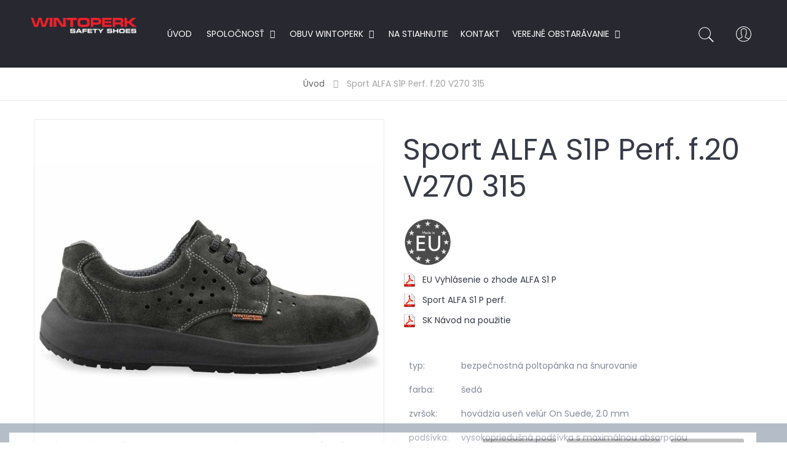

--- FILE ---
content_type: text/html; charset=UTF-8
request_url: https://wintoperk.sk/sk/sport-alfa-s1p-perf-f-20-180
body_size: 19964
content:
<!doctype html>
<html lang="sk">
    <head prefix="og: http://ogp.me/ns# fb: http://ogp.me/ns/fb# product: http://ogp.me/ns/product#">
        <script>
    var BASE_URL = 'https://wintoperk.sk/sk/';
    var require = {
        "baseUrl": "https://wintoperk.sk/static/frontend/Intesso/wintoperk/sk_SK"
    };
</script>
        <meta charset="utf-8"/>
<meta name="description" content="Pracovná obuv poltopánkového typu z velúrovej usne vybavená ochrannou nekovovou bezpečnostnou špičkou a nekovovou stielkou odolnou proti prepichnutiu."/>
<meta name="keywords" content="WINTOPERK - Slovenský výrobca pracovnej obuvi"/>
<meta name="robots" content="INDEX,FOLLOW"/>
<meta name="title" content="Sport ALFA S1P Perf. f.20 V270 315"/>
<meta name="viewport" content="width=device-width, initial-scale=1"/>
<meta name="format-detection" content="telephone=no"/>
<meta http-equiv="X-UA-Compatible" content="IE=edge"/>
<title>Sport ALFA S1P Perf. f.20 V270 315</title>
<link  rel="stylesheet" type="text/css"  media="all" href="https://wintoperk.sk/static/frontend/Intesso/wintoperk/sk_SK/mage/calendar.css" />
<link  rel="stylesheet" type="text/css"  media="all" href="https://wintoperk.sk/static/frontend/Intesso/wintoperk/sk_SK/css/styles-m.css" />
<link  rel="stylesheet" type="text/css"  media="all" href="https://wintoperk.sk/static/frontend/Intesso/wintoperk/sk_SK/css/ytextend.css" />
<link  rel="stylesheet" type="text/css"  media="all" href="https://wintoperk.sk/static/frontend/Intesso/wintoperk/sk_SK/css/yttheme.css" />
<link  rel="stylesheet" type="text/css"  media="all" href="https://wintoperk.sk/static/frontend/Intesso/wintoperk/sk_SK/css/css-fix.css" />
<link  rel="stylesheet" type="text/css"  media="all" href="https://wintoperk.sk/static/frontend/Intesso/wintoperk/sk_SK/Lof_LayeredNavigation/css/style-layer.css" />
<link  rel="stylesheet" type="text/css"  media="all" href="https://wintoperk.sk/static/frontend/Intesso/wintoperk/sk_SK/Meetanshi_CookieNotice/css/cookienotice.css" />
<link  rel="stylesheet" type="text/css"  media="all" href="https://wintoperk.sk/static/frontend/Intesso/wintoperk/sk_SK/Plumrocket_CookieConsent/css/cookie-consent.css" />
<link  rel="stylesheet" type="text/css"  media="all" href="https://wintoperk.sk/static/frontend/Intesso/wintoperk/sk_SK/Magefan_Blog/css/blog-custom.css" />
<link  rel="stylesheet" type="text/css"  media="all" href="https://wintoperk.sk/static/frontend/Intesso/wintoperk/sk_SK/mage/gallery/gallery.css" />
<link  rel="stylesheet" type="text/css"  media="all" href="https://wintoperk.sk/static/frontend/Intesso/wintoperk/sk_SK/Glace_ConfiguableGridView/css/configuablegridview.css" />
<link  rel="stylesheet" type="text/css"  media="screen and (min-width: 768px)" href="https://wintoperk.sk/static/frontend/Intesso/wintoperk/sk_SK/css/styles-l.css" />
<link  rel="stylesheet" type="text/css"  media="print" href="https://wintoperk.sk/static/frontend/Intesso/wintoperk/sk_SK/css/print.css" />
<link  rel="stylesheet" type="text/css"  media="all" href="https://wintoperk.sk/static/frontend/Intesso/wintoperk/sk_SK/css/wintoperk.css" />
<link  rel="stylesheet" type="text/css"  media="all" href="/custom/css/custom-wintoperk.css" />
<script  type="text/javascript"  src="https://wintoperk.sk/static/frontend/Intesso/wintoperk/sk_SK/requirejs/require.js"></script>
<script  type="text/javascript"  src="https://wintoperk.sk/static/frontend/Intesso/wintoperk/sk_SK/mage/requirejs/mixins.js"></script>
<script  type="text/javascript"  src="https://wintoperk.sk/static/frontend/Intesso/wintoperk/sk_SK/requirejs-config.js"></script>
<script  type="text/javascript"  src="https://wintoperk.sk/static/frontend/Intesso/wintoperk/sk_SK/mage/polyfill.js"></script>
<link  rel="icon" type="image/x-icon" href="https://wintoperk.sk/media/favicon/stores/1/favicon.png" />
<link  rel="shortcut icon" type="image/x-icon" href="https://wintoperk.sk/media/favicon/stores/1/favicon.png" />
        <!-- BEGIN GOOGLE ANALYTICS CODE -->
<script type="text/x-magento-init">
{
    "*": {
        "Magento_GoogleAnalytics/js/google-analytics": {
            "isCookieRestrictionModeEnabled": 1,
            "currentWebsite": 1,
            "cookieName": "user_allowed_save_cookie",
            "ordersTrackingData": [],
            "pageTrackingData": {"optPageUrl":"","isAnonymizedIpActive":false,"accountId":"UA-10027253-15"}        }
    }
}
</script>
<!-- END GOOGLE ANALYTICS CODE -->


<link  rel="stylesheet" type="text/css"  media="all" href="https://wintoperk.sk/static/frontend/Sm/maximum/sk_SK/css/config_1.css" />
<link rel="stylesheet" href="https://fonts.googleapis.com/css?family=Poppins:400,500,600,700" />


<!--CUSTOM CSS-->
<style>
	</style>

<script type="text/javascript">
	require([
	    'jquery',
		'jquerywow',
		'jquerybootstrap',
        'jqueryunveil',
		'yttheme',
		'domReady!',
	], function ($,WOW) {
		wow = new WOW();
		wow.init();
		
	    			function _runLazyLoad () {
				 $("img.lazyload").unveil(0,function(){
					$(this).load(function() {
						this.classList.remove("lazyload");
					});
				});
			}
			_runLazyLoad();
			$(document).on("afterAjaxLazyLoad", function( event) {
				_runLazyLoad();
			});
           
        	});
</script>


<!--CUSTOM JS-->

<script type="text/javascript">
	require([
		'jquery',
		'domReady!'
	], function ($) {
		if($('.breadcrumbs').length == 0){
			$('body').addClass("no-breadcrumbs");
		}
	});

</script>

<!--LISTING CONFIG-->
<style>
	
@media (min-width: 1200px) {

	.container{
		width: 1170px;
		max-width: 1170px;
	}

    .layout-boxed .page-wrapper {
        max-width: 1200px;
    }


	/*==1 COLUMN==*/
	
	.col1-layout .category-product.products-grid .item{
		width: 33.333333333333%;
	}
	
	.col1-layout .category-product.products-grid .item:nth-child(3n+1){
		clear:both;
	}
	
	/*==2 COLUMNS==*/
	
	.col2-layout .category-product.products-grid .item{
		width: 33.333333333333%;
	}
	
	.col2-layout .category-product.products-grid .item:nth-child(3n+1){
		clear:both;
	}

	/*==3 COLUMNS==*/
	
	.col3-layout .category-product.products-grid .item{
		width: 50%;
	}
	
	.col3-layout .category-product.products-grid .item:nth-child(2n+1){
		clear:both;
	}
}

@media (min-width: 992px) and (max-width: 1199px) {

	/*==1 COLUMN==*/
	
	.col1-layout .category-product.products-grid .item{
		width: 33.333333333333%;
	}
	
	.col1-layout .category-product.products-grid .item:nth-child(3n+1){
		clear:both;
	}

	/*==2 COLUMNS==*/
	
	.col2-layout .category-product.products-grid .item{
		width: 33.333333333333%;
	}
	
	.col2-layout .category-product.products-grid .item:nth-child(3n+1){
		clear:both;
	}

	/*==3 COLUMNS==*/
	
	.col3-layout .category-product.products-grid .item{
		width: 100%;
	}
	
	.col3-layout .category-product.products-grid .item:nth-child(1n+1){
		clear:both;
	}
}

@media (min-width: 768px) and (max-width: 991px) {

	/*==1 COLUMN==*/
	
	.col1-layout .category-product.products-grid .item{
		width: 33.333333333333%;
	}
	
	.col1-layout .category-product.products-grid .item:nth-child(3n+1){
		clear:both;
	}

	/*==2 COLUMNS==*/
	
	.col2-layout .category-product.products-grid .item{
		width: 33.333333333333%;
	}
	
	.col2-layout .category-product.products-grid .item:nth-child(3n+1){
		clear:both;
	}

	/*==3 COLUMNS==*/
	
	.col3-layout .category-product.products-grid .item{
		width: 100%;
	}
	
	.col3-layout .category-product.products-grid .item:nth-child(1n+1){
		clear:both;
	}
}

@media (min-width: 481px) and (max-width: 767px) {

	/*==1 COLUMN==*/
	
	.col1-layout .category-product.products-grid .item{
		width: 33.333333333333%;
	}
	
	.col1-layout .category-product.products-grid .item:nth-child(3n+1){
		clear:both;
	}

	/*==2 COLUMNS==*/
	
	.col2-layout .category-product.products-grid .item{
		width: 50%;
	}
	
	.col2-layout .category-product.products-grid .item:nth-child(2n+1){
		clear:both;
	}

	/*==3 COLUMNS==*/
	
	.col3-layout .category-product.products-grid .item{
		width: 100%;
	}
	
	.col3-layout .category-product.products-grid .item:nth-child(1n+1){
		clear:both;
	}
}

@media (max-width: 480px) {

	/*==1 COLUMN==*/
	
	.col1-layout .category-product.products-grid .item{
		width: 100%;
	}
	
	.col1-layout .category-product.products-grid .item:nth-child(1n+1){
		clear:both;
	}

	/*==2 COLUMNS==*/
	
	.col2-layout .category-product.products-grid .item{
		width: 100%;
	}
	
	.col2-layout .category-product.products-grid .item:nth-child(1n+1){
		clear:both;
	}

	/*==3 COLUMNS==*/
	
	.col3-layout .category-product.products-grid .item{
		width: 100%;
	}
	
	.col3-layout .category-product.products-grid .item:nth-child(1n+1){
		clear:both;
	}
}

</style>

<meta property="og:type" content="product" />
<meta property="og:title" content="Sport&#x20;ALFA&#x20;S1P&#x20;Perf.&#x20;f.20&#x20;V270&#x20;315" />
<meta property="og:image" content="https://wintoperk.sk/media/catalog/product/cache/e2902538efa9b206124c8dc32d6bc7d7/s/p/sport_alfa.jpg" />
<meta property="og:description" content="Perforovan&#xE1;&#x20;pracovn&#xE1;&#x20;obuv&#x20;na&#x20;&#x0161;nurovanie&#x20;z&#xA0;vel&#xFA;rovej&#x20;usne&#x20;&#x0161;edej&#x20;farby,&#x20;vybaven&#xE1;&#x20;bezpe&#x010D;nostnou&#x20;ochrannou&#x20;&#x0161;pi&#x010D;kou&#x20;a&#x20;nekovovou&#xA0;stielkou&#x20;odolnou&#x20;proti&#x20;prepichnutiu.&#x20;Obuv&#x20;s&#x20;proti&#x0161;mykov&#xFD;mi&#x20;vlastnos&#x0165;ami&#x20;SRC.&#x20;&#xA0;" />
<meta property="og:url" content="https://wintoperk.sk/sk/sport-alfa-s1p-perf-f-20-180" />

    </head>
    <body data-container="body" data-mage-init='{"loaderAjax": {}, "loader": { "icon": "https://wintoperk.sk/static/frontend/Intesso/wintoperk/sk_SK/images/loader-2.gif"}}' class="pl-thm-intesso pl-thm-intesso-wintoperk page-product-configurable header-1-style home-1-style footer-1-style layout-full_width  catalog-product-view product-sport-alfa-s1p-perf-f-20-180 page-layout-1column" itemtype="http://schema.org/Product" itemscope="itemscope">
        

<script>
var prCookieConsentApi = {
    CUSTOMER_CONSENT: 'pr-cookie-consent',
    SYSTEM_COOKIES: [
        'PHPSESSID',
        this.CUSTOMER_CONSENT,
        'user_allowed_save_cookie',
    ],
    config: {},
    whitelist: {},
    isConfigured: false,
    initCookieBlocking: function () {
        var cookieDesc = Object.getOwnPropertyDescriptor(Document.prototype, 'cookie')
            || Object.getOwnPropertyDescriptor(HTMLDocument.prototype, 'cookie');
        if (cookieDesc && cookieDesc.configurable) {
            var api = this;
            Object.defineProperty(document, 'cookie', {
                get: function () {
                    return cookieDesc.get.call(document);
                },
                set: function (cookie) {
                    let cookieName = cookie.substring(0, cookie.indexOf('=')).trim();
                    if (! api.isAllowed(cookieName)) {
                        api.logger.warn('CookieConsent: blocked cookie "' + cookieName + '"');
                        return;
                    }
                    cookieDesc.set.call(document, cookie);
                }
            });
        }
    },
    getCookieValue: function (name) {
        var values = document.cookie.match('(^|;)\\s*' + name + '\\s*=\\s*([^;]+)');
        return values ? decodeURIComponent(values.pop()) : '';
    },
    configure: function (configJson) {
        this.logger.init();
        try {
            this.config = JSON.parse(configJson);
            if (this.config.canManageCookie === null) {
                console.error('CookieConsent: restriction config is invalid');
            }
            this.isConfigured = true;
        } catch (e) {
            console.error('CookieConsent: error has happened during parse JSON');
            return false;
        }
    },
        isAllowedCategory: function (categoryKey) {
        if (! this.config.canManageCookie) {
            return true;
        }
        if (this.isEssentialCategory(categoryKey)) {
            return true;
        }
        if (this.isOptIn()) {
            if (this.isAllCategoriesAllowed()) {
                return true;
            }
            return this.getCustomerConsent().includes(categoryKey);
        }
        return this.config.canUseCookieBeforeOptIn;
    },
        isAllowed: function (cookieName) {
        if (prCookieConsentApi.isSystemCookie(cookieName)) {
            return true;
        }
        if (! this.config.canManageCookie) {
            return true;
        }
        if (this.whitelist[cookieName]) {
            return true;
        }
        cookieName = this.getTrueCookieName(cookieName);
        if (! prCookieConsentApi.isOptIn()) {
            if (this.config.canUseCookieBeforeOptIn) {
                return true;
            }
            if (prCookieConsentApi.isKnownCookie(cookieName)) {
                return this.isInEssentialCategory(cookieName);
            }
            return false;
        }
        if (! prCookieConsentApi.isKnownCookie(cookieName)) {
            return ! this.config.canBlockUnknownCookie;
        }
        return this.isInAllowedCategory(cookieName);
    },
    isAllCategoriesAllowed: function () {
        if (null === this.cache.get('allowAllCategories')) {
            var customerConsent = this.getCustomerConsent();
            if (customerConsent && customerConsent.includes('all') ) {
                this.cache.set('allowAllCategories', true);
            } else {
                var allowedWebsites = this.websiteRestriction.getAllowed();
                this.cache.set('allowAllCategories', allowedWebsites[this.config.mage.website] === 1);
            }
        }
        return this.cache.get('allowAllCategories');
    },
    isEssentialCategory: function (categoryKey) {
        return this.config.essentialCategoryKeys.includes(categoryKey);
    },
    isInEssentialCategory: function (cookieName) {
        return this.isEssentialCategory(this.getCookieCategory(cookieName));
    },
    isInAllowedCategory: function (cookieName) {
        return this.isAllowedCategory(this.getCookieCategory(cookieName));
    },
    getCookieCategory: function (cookieName) {
        return this.config.cookieToCategoryMapping[cookieName];
    },
    getCustomerConsent: function () {
        var consent = this.getCookieValue(this.CUSTOMER_CONSENT);
        return consent ? JSON.parse(consent) : false;
    },
    isOptIn: function () {
        var allowedWithDefaultCookie = this.websiteRestriction.getAllowed()[this.config.mage.website] === 1;
        return Boolean(this.getCustomerConsent()) || allowedWithDefaultCookie;
    },
    isSystemCookie: function (cookieName) {
        return this.SYSTEM_COOKIES.includes(cookieName);
    },
    isKnownCookie: function (cookieName) {
        return this.config.cookieToCategoryMapping.hasOwnProperty(cookieName);
    },
    getTrueCookieName: function (cookieName) {
        var keys = Object.keys(this.config.dynamicNamesPatterns), key;
        for (var i = 0, length = keys.length; i < length; i++) {
            key = keys[i];
            if (new RegExp(this.config.dynamicNamesPatterns[key]).test(cookieName)) {
                return key;
            }
        }
        return cookieName;
    },
    websiteRestriction: {
        getAllowed: function () {
            var allowedWebsites = prCookieConsentApi.getCookieValue(prCookieConsentApi.config.mage.cookieName);
            allowedWebsites = allowedWebsites ? JSON.parse(allowedWebsites) : undefined;
            return (allowedWebsites !== undefined) ? allowedWebsites : {};
        },
    },
    cache: {
        cacheData: {allowAllCategories: null},
        get: function (key) {
            return this.cacheData[key];
        },
        set: function (key, value) {
            this.cacheData[key] = value;
        },
        reset: function () {
            this.cacheData = {allowAllCategories: null};
        }
    },
    logger: {
        level: 0, /* disabled */
        init: function () {
            if (window.location.hash === '#pr-enable-cookie-log') {
                this.level = 1; /* only warnings and errors */
            }
            if (window.location.hash === '#pr-enable-cookie-log-all') {
                this.level = 2; /* all logs */
            }
        },
        log: function () {
            this.level > 1 && console.log.apply(console, arguments);
        },
        warn: function () {
            this.level > 0 && console.warn.apply(console, arguments);
        },
        error: function () {
            this.level > 0 && console.error.apply(console, arguments);
        },
    }
};
prCookieConsentApi.configure('\u007B\u0022canManageCookie\u0022\u003Atrue,\u0022canUseCookieBeforeOptIn\u0022\u003Afalse,\u0022canBlockUnknownCookie\u0022\u003Afalse,\u0022consent\u0022\u003A\u007B\u0022isLoggedIn\u0022\u003Afalse,\u0022logUrl\u0022\u003A\u0022https\u003A\u005C\u002F\u005C\u002Fwintoperk.sk\u005C\u002Fsk\u005C\u002Fpr\u002Dcookie\u002Dconsent\u005C\u002Fconsent_guest\u005C\u002Fupdate\u005C\u002F\u0022,\u0022reloadAfterAccept\u0022\u003Atrue,\u0022reloadAfterDecline\u0022\u003Afalse,\u0022expiry\u0022\u003A365\u007D,\u0022cookie\u0022\u003A\u007B\u0022path\u0022\u003A\u0022\u005C\u002F\u0022,\u0022domain\u0022\u003A\u0022wintoperk.sk\u0022,\u0022parentDomain\u0022\u003A\u0022\u0022\u007D,\u0022cookies\u0022\u003A\u007B\u0022pr\u002Dcookie\u002Dnotice\u002Dstatus\u0022\u003A\u007B\u0022domain\u0022\u003A\u0022\u0022\u007D,\u0022user_allowed_save_cookie\u0022\u003A\u007B\u0022domain\u0022\u003A\u0022\u0022\u007D,\u0022guest\u002Dview\u0022\u003A\u007B\u0022domain\u0022\u003A\u0022\u0022\u007D,\u0022login_redirect\u0022\u003A\u007B\u0022domain\u0022\u003A\u0022\u0022\u007D,\u0022mage\u002Dmessages\u0022\u003A\u007B\u0022domain\u0022\u003A\u0022\u0022\u007D,\u0022section_data_ids\u0022\u003A\u007B\u0022domain\u0022\u003A\u0022\u0022\u007D,\u0022store\u0022\u003A\u007B\u0022domain\u0022\u003A\u0022\u0022\u007D,\u0022amz_auth_err\u0022\u003A\u007B\u0022domain\u0022\u003A\u0022\u0022\u007D,\u0022amz_auth_logout\u0022\u003A\u007B\u0022domain\u0022\u003A\u0022\u0022\u007D,\u0022mage\u002Dcache\u002Dsessid\u0022\u003A\u007B\u0022domain\u0022\u003A\u0022\u0022\u007D,\u0022mage\u002Dcache\u002Dstorage\u0022\u003A\u007B\u0022domain\u0022\u003A\u0022\u0022\u007D,\u0022stf\u0022\u003A\u007B\u0022domain\u0022\u003A\u0022\u0022\u007D,\u0022recently_viewed_product\u0022\u003A\u007B\u0022domain\u0022\u003A\u0022\u0022\u007D,\u0022recently_viewed_product_previous\u0022\u003A\u007B\u0022domain\u0022\u003A\u0022\u0022\u007D,\u0022mage\u002Dtranslation\u002Dstorage\u0022\u003A\u007B\u0022domain\u0022\u003A\u0022\u0022\u007D,\u0022mage\u002Dtranslation\u002Dfile\u002Dversion\u0022\u003A\u007B\u0022domain\u0022\u003A\u0022\u0022\u007D,\u0022product_data_storage\u0022\u003A\u007B\u0022domain\u0022\u003A\u0022\u0022\u007D,\u0022recently_compared_product\u0022\u003A\u007B\u0022domain\u0022\u003A\u0022\u0022\u007D,\u0022recently_compared_product_previous\u0022\u003A\u007B\u0022domain\u0022\u003A\u0022\u0022\u007D,\u0022mage\u002Dcache\u002Dstorage\u002Dsection\u002Dinvalidation\u0022\u003A\u007B\u0022domain\u0022\u003A\u0022\u0022\u007D,\u0022_ga\u0022\u003A\u007B\u0022domain\u0022\u003A\u0022\u0022\u007D,\u0022_gid\u0022\u003A\u007B\u0022domain\u0022\u003A\u0022\u0022\u007D,\u0022_gat\u0022\u003A\u007B\u0022domain\u0022\u003A\u0022\u0022\u007D,\u0022_dc_gtm_\u002A\u0022\u003A\u007B\u0022domain\u0022\u003A\u0022\u0022\u007D,\u0022pr\u002Dcookie\u002Dconsent\u0022\u003A\u007B\u0022domain\u0022\u003A\u0022\u0022\u007D,\u0022pr\u002Dcookie\u002Dconsent\u002Did\u0022\u003A\u007B\u0022domain\u0022\u003A\u0022\u0022\u007D,\u0022form_key\u0022\u003A\u007B\u0022domain\u0022\u003A\u0022\u0022\u007D,\u0022X\u002DMagento\u002DVary\u0022\u003A\u007B\u0022domain\u0022\u003A\u0022\u0022\u007D,\u0022private_content_version\u0022\u003A\u007B\u0022domain\u0022\u003A\u0022\u0022\u007D,\u0022persistent_shopping_cart\u0022\u003A\u007B\u0022domain\u0022\u003A\u0022\u0022\u007D,\u0022add_to_cart\u0022\u003A\u007B\u0022domain\u0022\u003A\u0022\u0022\u007D,\u0022mage\u002Dbanners\u002Dcache\u002Dstorage\u0022\u003A\u007B\u0022domain\u0022\u003A\u0022\u0022\u007D,\u0022remove_from_cart\u0022\u003A\u007B\u0022domain\u0022\u003A\u0022\u0022\u007D\u007D,\u0022mage\u0022\u003A\u007B\u0022website\u0022\u003A1,\u0022cookieName\u0022\u003A\u0022user_allowed_save_cookie\u0022,\u0022lifetime\u0022\u003A31536000\u007D,\u0022cookieToCategoryMapping\u0022\u003A\u007B\u0022pr\u002Dcookie\u002Dnotice\u002Dstatus\u0022\u003A\u0022necessary\u0022,\u0022user_allowed_save_cookie\u0022\u003A\u0022necessary\u0022,\u0022guest\u002Dview\u0022\u003A\u0022necessary\u0022,\u0022login_redirect\u0022\u003A\u0022necessary\u0022,\u0022mage\u002Dmessages\u0022\u003A\u0022necessary\u0022,\u0022section_data_ids\u0022\u003A\u0022necessary\u0022,\u0022store\u0022\u003A\u0022necessary\u0022,\u0022amz_auth_err\u0022\u003A\u0022necessary\u0022,\u0022amz_auth_logout\u0022\u003A\u0022necessary\u0022,\u0022mage\u002Dcache\u002Dsessid\u0022\u003A\u0022necessary\u0022,\u0022mage\u002Dcache\u002Dstorage\u0022\u003A\u0022necessary\u0022,\u0022stf\u0022\u003A\u0022necessary\u0022,\u0022recently_viewed_product\u0022\u003A\u0022necessary\u0022,\u0022recently_viewed_product_previous\u0022\u003A\u0022necessary\u0022,\u0022mage\u002Dtranslation\u002Dstorage\u0022\u003A\u0022necessary\u0022,\u0022mage\u002Dtranslation\u002Dfile\u002Dversion\u0022\u003A\u0022necessary\u0022,\u0022product_data_storage\u0022\u003A\u0022necessary\u0022,\u0022recently_compared_product\u0022\u003A\u0022necessary\u0022,\u0022recently_compared_product_previous\u0022\u003A\u0022necessary\u0022,\u0022mage\u002Dcache\u002Dstorage\u002Dsection\u002Dinvalidation\u0022\u003A\u0022necessary\u0022,\u0022_ga\u0022\u003A\u0022statistics\u0022,\u0022_gid\u0022\u003A\u0022statistics\u0022,\u0022_gat\u0022\u003A\u0022statistics\u0022,\u0022_dc_gtm_\u002A\u0022\u003A\u0022statistics\u0022,\u0022pr\u002Dcookie\u002Dconsent\u0022\u003A\u0022necessary\u0022,\u0022pr\u002Dcookie\u002Dconsent\u002Did\u0022\u003A\u0022necessary\u0022,\u0022form_key\u0022\u003A\u0022necessary\u0022,\u0022X\u002DMagento\u002DVary\u0022\u003A\u0022necessary\u0022,\u0022private_content_version\u0022\u003A\u0022necessary\u0022,\u0022persistent_shopping_cart\u0022\u003A\u0022necessary\u0022,\u0022add_to_cart\u0022\u003A\u0022statistics\u0022,\u0022mage\u002Dbanners\u002Dcache\u002Dstorage\u0022\u003A\u0022necessary\u0022,\u0022remove_from_cart\u0022\u003A\u0022statistics\u0022\u007D,\u0022essentialCategoryKeys\u0022\u003A\u005B\u0022necessary\u0022\u005D,\u0022dynamicNamesPatterns\u0022\u003A\u007B\u0022_dc_gtm_\u002A\u0022\u003A\u0022_dc_gtm_.\u002A\u0022\u007D\u007D');
prCookieConsentApi.initCookieBlocking();

define('prCookieConsentApi', function () {return prCookieConsentApi});

require([
    'Plumrocket_CookieConsent/js/model/restriction',
], function (restriction) {
    restriction.configure(prCookieConsentApi);
});
</script>

<!-- Google Tag Manager -->
<script>
(function (config, prCookieConsentApi) {
    function runGtm(config)
    {
        (function (w,d,s,l,i) {
            w[l]=w[l]||[];w[l].push({'gtm.start':
            new Date().getTime(),event:'gtm.js'});var f=d.getElementsByTagName(s)[0],
            j=d.createElement(s),dl=l!='dataLayer'?'&l='+l:'';j.async=true;j.src=
            'https://www.googletagmanager.com/gtm.js?id='+i+dl;f.parentNode.insertBefore(j,f);
        })(window,document,'script','dataLayer',config.containerId);
    }

    if (! config.consentMode) {
        if (prCookieConsentApi.isAllowedCategory(config.categoryKey)) {
            runGtm(config)
        }
        return;
    }

    if (config.consentMode) {
        window.dataLayer = window.dataLayer || [];
        function gtag()
        {
            dataLayer.push(arguments);
        }

        gtag('consent', 'default', config.defaultConsentTypes);

        for (const [key, categoryKey] of Object.entries(config.consentTypesCategories)) {
            if (prCookieConsentApi.isAllowedCategory(categoryKey)) {
                gtag('consent', 'update', {[key]: 'granted'});
            }
        }
        runGtm(config);
    }
})(JSON.parse('{"categoryKey":"marketing","containerId":"","consentMode":1,"defaultConsentTypes":{"ad_storage":"denied","analytics_storage":"denied","functionality_storage":"denied","personalization_storage":"denied","security_storage":"denied"},"consentTypesCategories":{"ad_storage":"marketing","analytics_storage":"statistics","functionality_storage":"necessary","personalization_storage":"preferences","security_storage":"necessary"}}'), prCookieConsentApi);
</script>
<!-- End Google Tag Manager -->




<script>
    require.config({
        map: {
            '*': {
                wysiwygAdapter: 'mage/adminhtml/wysiwyg/tiny_mce/tinymce4Adapter'
            }
        }
    });
</script>
    <script>
        require.config({
            deps: [
                'jquery',
                'mage/translate',
                'jquery/jquery-storageapi'
            ],
            callback: function ($) {
                'use strict';

                var dependencies = [],
                    versionObj;

                $.initNamespaceStorage('mage-translation-storage');
                $.initNamespaceStorage('mage-translation-file-version');
                versionObj = $.localStorage.get('mage-translation-file-version');

                
                if (versionObj.version !== '5ba8c02cd8d8f22f3b705bb418958cba0f708c7d') {
                    dependencies.push(
                        'text!js-translation.json'
                    );

                }

                require.config({
                    deps: dependencies,
                    callback: function (string) {
                        if (typeof string === 'string') {
                            $.mage.translate.add(JSON.parse(string));
                            $.localStorage.set('mage-translation-storage', string);
                            $.localStorage.set(
                                'mage-translation-file-version',
                                {
                                    version: '5ba8c02cd8d8f22f3b705bb418958cba0f708c7d'
                                }
                            );
                        } else {
                            $.mage.translate.add($.localStorage.get('mage-translation-storage'));
                        }
                    }
                });
            }
        });
    </script>

<script type="text/x-magento-init">
    {
        "*": {
            "mage/cookies": {
                "expires": null,
                "path": "/",
                "domain": ".wintoperk.sk",
                "secure": false,
                "lifetime": "3600"
            }
        }
    }
</script>
    <noscript>
        <div class="message global noscript">
            <div class="content">
                <p>
                    <strong>JavaScript seems to be disabled in your browser.</strong>
                    <span>For the best experience on our site, be sure to turn on Javascript in your browser.</span>
                </p>
            </div>
        </div>
    </noscript>

<div data-bind="scope: 'pr-cookie-notice'" class="pr-cookie-notice-wrapper">
    <!-- ko template: getTemplate() --><!-- /ko -->
</div>

<script type="text/x-magento-init">
    {
        "*": {
            "Magento_Ui/js/core/app": {"components":{"pr-cookie-notice":{"component":"Plumrocket_CookieConsent\/js\/view\/notice","template":"Plumrocket_CookieConsent\/notice\/default","displayStyle":"bottom","acceptButtonConfig":{"label":"Povoli\u0165 v\u0161etky","text_color":null,"text_color_on_hover":null,"background_color":null,"background_color_on_hover":null},"declineButtonConfig":{"enabled":true,"label":"Odmietnu\u0165","text_color":null,"text_color_on_hover":null,"background_color":null,"background_color_on_hover":null},"settingsButtonConfig":{"enabled":true,"type":"link","label":"Nastavenie","link_color":null,"link_color_on_hover":null},"statusCookieName":"pr-cookie-notice-status","noticeTitle":"Na\u0161a str\u00e1nka pou\u017e\u00edva COOKIES","noticeTextHtml":"<p style=\"padding-top:10px\">Na na\u0161ej str\u00e1nke pou\u017e\u00edvame s\u00fabory cookie pre plnohodnotn\u00e9 vyu\u017eitie obsahu, anal\u00fdzu n\u00e1v\u0161tev\r\na\u00a0prisp\u00f4sobenie rekl\u00e1m. Pokra\u010dovan\u00edm n\u00e1v\u0161tevy na na\u0161om webe n\u00e1m d\u00e1vate s\u00fahlas na\r\nzhroma\u017e\u010fovanie \u00fadajov a\u00a0to aj mimo neho prostredn\u00edctvom cookies. Svoj s\u00fahlas m\u00f4\u017eete kedyko\u013evek\r\nodvola\u0165. <a href=\"https:\/\/wintoperk.sk\/pub\/media\/wysiwyg\/gdpr-sk.pdf\" target=\"_blank\">Viac inform\u00e1ci\u00ed n\u00e1jdete tu<\/a><\/p>","design":{"titleColor":"#f6f6f6","textColor":"#101010","backgroundColor":"#002244E3","overlayBackgroundColor":"#C0785F","overlayBlur":true}}}}        }
    }
</script>

<div data-bind="scope: 'pr-cookie-settings-bar'" class="pr-cookie-settings-bar-wrapper">
    <!-- ko template: getTemplate() --><!-- /ko -->
</div>

<script type="text/x-magento-init">
    {
        "*": {
            "Magento_Ui/js/core/app": {"components":{"pr-cookie-settings-bar":{"component":"Plumrocket_CookieConsent\/js\/view\/settings","template":"Plumrocket_CookieConsent\/settings\/left-bar","categories":[{"key":"necessary","is_essential":true,"is_pre_checked":false,"name":"Potrebn\u00e9 funk\u010dn\u00e9 cookies\t","description":"Tieto s\u00fabory cookie s\u00fa nevyhnutn\u00e9 na prehliadanie n\u00e1\u0161ho obchodu a pou\u017e\u00edvanie jeho funkci\u00ed, ako je napr\u00edklad pr\u00edstup k zabezpe\u010den\u00fdm oblastiam webovej str\u00e1nky. S\u00fabory cookie, ktor\u00e9 umo\u017e\u0148uj\u00fa uchov\u00e1va\u0165 polo\u017eky v ko\u0161\u00edku, s\u00fabory cookie, ktor\u00e9 v\u00e1s udr\u017eiavaj\u00fa prihl\u00e1sen\u00fdch, a s\u00fabory cookie, ktor\u00e9 ukladaj\u00fa va\u0161e prisp\u00f4soben\u00e9 preferencie, s\u00fa pr\u00edkladom nevyhnutne potrebn\u00fdch s\u00faborov cookie. Tieto s\u00fabory cookie s\u00fa nevyhnutn\u00e9 pre funk\u010dnos\u0165 webovej lokality a pou\u017e\u00edvatelia ich nem\u00f4\u017eu vypn\u00fa\u0165.","sort_order":0},{"key":"preferences","is_essential":false,"is_pre_checked":false,"name":"S\u00fabory cookie s preferenciami\t","description":"S\u00fabory cookie s preferenciami s\u00fa zn\u00e1me aj ako \"s\u00fabory cookie s funkciami\". Tieto s\u00fabory cookie umo\u017e\u0148uj\u00fa webovej lokalite zapam\u00e4ta\u0165 si vo\u013eby, ktor\u00e9 ste urobili v minulosti, napr\u00edklad jazyk, ktor\u00fd preferujete, ob\u013e\u00faben\u00e9 filtre vyh\u013ead\u00e1vania alebo va\u0161e pou\u017e\u00edvate\u013esk\u00e9 meno a heslo, aby ste sa mohli automaticky prihl\u00e1si\u0165.\t","sort_order":0},{"key":"statistics","is_essential":false,"is_pre_checked":false,"name":"Analytick\u00e9 cookies\t","description":"Analytick\u00e9, alebo \u0161tatistick\u00e9 s\u00fabory cookie s\u00fa zn\u00e1me aj ako \"v\u00fdkonnostn\u00e9 s\u00fabory cookie\". Tieto s\u00fabory cookie zhroma\u017e\u010fuj\u00fa inform\u00e1cie o tom, ako pou\u017e\u00edvate webov\u00e9 str\u00e1nky, napr\u00edklad ktor\u00e9 str\u00e1nky ste nav\u0161t\u00edvili a na ktor\u00e9 odkazy ste klikli. \u017diadne z t\u00fdchto inform\u00e1ci\u00ed nemo\u017eno pou\u017ei\u0165 na va\u0161u identifik\u00e1ciu. V\u0161etky s\u00fa agregovan\u00e9, a teda anonymizovan\u00e9. Ich jedin\u00fdm \u00fa\u010delom je zlep\u0161i\u0165 funkcie webovej lokality. Patria sem aj s\u00fabory cookie z analytick\u00fdch slu\u017eieb tret\u00edch str\u00e1n, ako je napr\u00edklad anal\u00fdza n\u00e1v\u0161tevn\u00edkov, heatmapy a anal\u00fdza soci\u00e1lnych m\u00e9di\u00ed.\t","sort_order":0},{"key":"marketing","is_essential":false,"is_pre_checked":false,"name":"Reklamn\u00e9 cookies","description":"Reklamn\u00e9, alebo marketingov\u00e9 s\u00fabory cookie sleduj\u00fa va\u0161u online aktivitu, aby pomohli inzerentom poskytova\u0165 relevantnej\u0161iu reklamu alebo obmedzi\u0165 po\u010det zobrazen\u00ed reklamy. Tieto s\u00fabory cookie m\u00f4\u017eu tieto inform\u00e1cie zdie\u013ea\u0165 s in\u00fdmi organiz\u00e1ciami alebo inzerentmi. S\u00fa to trval\u00e9 s\u00fabory cookie a takmer v\u017edy poch\u00e1dzaj\u00fa od tret\u00edch str\u00e1n.\t","sort_order":0}],"cookies":[{"name":"pr-cookie-notice-status","category_key":"necessary","type":"first","typeLabel":"1st Party","domain":"","domainLabel":"wintoperk.sk","duration":0,"durationLabel":"Session","description":"Stores close status of cookie notice."},{"name":"user_allowed_save_cookie","category_key":"necessary","type":"first","typeLabel":"1st Party","domain":"","domainLabel":"wintoperk.sk","duration":31536000,"durationLabel":"365 days","description":"Stores built-in cookie consent per website."},{"name":"guest-view","category_key":"necessary","type":"first","typeLabel":"1st Party","domain":"","domainLabel":"wintoperk.sk","duration":0,"durationLabel":"Session","description":"Stores the Order ID that guest shoppers use to retrieve their order status. Guest orders view. Used in \u201cOrders and Returns\u201d widgets."},{"name":"login_redirect","category_key":"necessary","type":"first","typeLabel":"1st Party","domain":"","domainLabel":"wintoperk.sk","duration":0,"durationLabel":"Session","description":"Preserves the destination page the customer was loading before being directed to log in."},{"name":"mage-messages","category_key":"necessary","type":"first","typeLabel":"1st Party","domain":"","domainLabel":"wintoperk.sk","duration":31536000,"durationLabel":"365 days","description":"Tracks error messages and other notifications that are shown to the user, such as the cookie consent message, and various error messages. The message is deleted from the cookie after it is shown to the shopper."},{"name":"section_data_ids","category_key":"necessary","type":"first","typeLabel":"1st Party","domain":"","domainLabel":"wintoperk.sk","duration":0,"durationLabel":"Session","description":"Stores customer-specific information related to shopper-initiated actions such as display wish list, checkout information, etc."},{"name":"store","category_key":"necessary","type":"first","typeLabel":"1st Party","domain":"","domainLabel":"wintoperk.sk","duration":31536000,"durationLabel":"365 days","description":"Tracks the specific store view \/ locale selected by the shopper."},{"name":"amz_auth_err","category_key":"necessary","type":"first","typeLabel":"1st Party","domain":"","domainLabel":"wintoperk.sk","duration":31536000,"durationLabel":"365 days","description":"Used if Enable Login with Amazon is enabled. Value 1 indicates an authorization error."},{"name":"amz_auth_logout","category_key":"necessary","type":"first","typeLabel":"1st Party","domain":"","domainLabel":"wintoperk.sk","duration":86400,"durationLabel":"1 day","description":"Used if Enable Login with Amazon is enabled. Value 1 indicates that the user should be logged out."},{"name":"mage-cache-sessid","category_key":"necessary","type":"first","typeLabel":"1st Party","domain":"","domainLabel":"wintoperk.sk","duration":0,"durationLabel":"Session","description":"The value of this cookie triggers the cleanup of local cache storage. When the cookie is removed by the backend application, the Admin cleans up local storage, and sets the cookie value to true."},{"name":"mage-cache-storage","category_key":"necessary","type":"first","typeLabel":"1st Party","domain":"","domainLabel":"wintoperk.sk","duration":0,"durationLabel":"Session","description":"Local storage of visitor-specific content that enables ecommerce functions."},{"name":"stf","category_key":"necessary","type":"first","typeLabel":"1st Party","domain":"","domainLabel":"wintoperk.sk","duration":0,"durationLabel":"Session","description":"Records the time messages are sent by the SendFriend (Email a Friend) module."},{"name":"recently_viewed_product","category_key":"necessary","type":"first","typeLabel":"1st Party","domain":"","domainLabel":"wintoperk.sk","duration":86400,"durationLabel":"1 day","description":"Stores product IDs of recently viewed products for easy navigation."},{"name":"recently_viewed_product_previous","category_key":"necessary","type":"first","typeLabel":"1st Party","domain":"","domainLabel":"wintoperk.sk","duration":86400,"durationLabel":"1 day","description":"Stores product IDs of recently previously viewed products for easy navigation."},{"name":"mage-translation-storage","category_key":"necessary","type":"first","typeLabel":"1st Party","domain":"","domainLabel":"wintoperk.sk","duration":86400,"durationLabel":"1 day","description":"Stores translated content when requested by the shopper. Used when Translation Strategy is configured as \"Dictionary (Translation on Storefront side)\"."},{"name":"mage-translation-file-version","category_key":"necessary","type":"first","typeLabel":"1st Party","domain":"","domainLabel":"wintoperk.sk","duration":86400,"durationLabel":"1 day","description":"Tracks the version of translations in local storage. Used when Translation Strategy is configured as Dictionary (Translation on Storefront side)."},{"name":"product_data_storage","category_key":"necessary","type":"first","typeLabel":"1st Party","domain":"","domainLabel":"wintoperk.sk","duration":86400,"durationLabel":"1 day","description":"Stores configuration for product data related to Recently Viewed \/ Compared Products."},{"name":"recently_compared_product","category_key":"necessary","type":"first","typeLabel":"1st Party","domain":"","domainLabel":"wintoperk.sk","duration":86400,"durationLabel":"1 day","description":"Stores product IDs of recently compared products."},{"name":"recently_compared_product_previous","category_key":"necessary","type":"first","typeLabel":"1st Party","domain":"","domainLabel":"wintoperk.sk","duration":86400,"durationLabel":"1 day","description":"Stores product IDs of previously compared products for easy navigation."},{"name":"mage-cache-storage-section-invalidation","category_key":"necessary","type":"first","typeLabel":"1st Party","domain":"","domainLabel":"wintoperk.sk","duration":86400,"durationLabel":"1 day","description":"Forces local storage of specific content sections that should be invalidated."},{"name":"_ga","category_key":"statistics","type":"first","typeLabel":"1st Party","domain":"","domainLabel":"wintoperk.sk","duration":63072000,"durationLabel":"730 days","description":"Used to distinguish users."},{"name":"_gid","category_key":"statistics","type":"first","typeLabel":"1st Party","domain":"","domainLabel":"wintoperk.sk","duration":86400,"durationLabel":"1 day","description":"Used to distinguish users."},{"name":"_gat","category_key":"statistics","type":"first","typeLabel":"1st Party","domain":"","domainLabel":"wintoperk.sk","duration":86400,"durationLabel":"1 day","description":"Used to throttle request rate."},{"name":"_dc_gtm_*","category_key":"statistics","type":"first","typeLabel":"1st Party","domain":"","domainLabel":"wintoperk.sk","duration":60,"durationLabel":"less than an hour","description":"Used to throttle request rate."},{"name":"pr-cookie-consent","category_key":"necessary","type":"first","typeLabel":"1st Party","domain":"","domainLabel":"wintoperk.sk","duration":365,"durationLabel":"less than an hour","description":"Keeps your cookie consent."},{"name":"pr-cookie-consent-id","category_key":"necessary","type":"first","typeLabel":"1st Party","domain":"","domainLabel":"wintoperk.sk","duration":365,"durationLabel":"less than an hour","description":"Keeps your cookie consent id."},{"name":"form_key","category_key":"necessary","type":"first","typeLabel":"1st Party","domain":"","domainLabel":"wintoperk.sk","duration":3600,"durationLabel":"1 hour","description":"A security measure that appends a random string to all form submissions to protect the data from Cross-Site Request Forgery (CSRF)."},{"name":"X-Magento-Vary","category_key":"necessary","type":"first","typeLabel":"1st Party","domain":"","domainLabel":"wintoperk.sk","duration":3600,"durationLabel":"1 hour","description":"Configuration setting that improves performance when using Varnish static content caching."},{"name":"private_content_version","category_key":"necessary","type":"first","typeLabel":"1st Party","domain":"","domainLabel":"wintoperk.sk","duration":31536000,"durationLabel":"365 days","description":"Appends a random, unique number and time to pages with customer content to prevent them from being cached on the server."},{"name":"persistent_shopping_cart","category_key":"necessary","type":"first","typeLabel":"1st Party","domain":"","domainLabel":"wintoperk.sk","duration":31536000,"durationLabel":"365 days","description":"Stores the key (ID) of persistent cart to make it possible to restore the cart for an anonymous shopper."},{"name":"add_to_cart","category_key":"statistics","type":"first","typeLabel":"1st Party","domain":"","domainLabel":"wintoperk.sk","duration":3600,"durationLabel":"1 hour","description":"Used by Google Tag Manager. Captures the product SKU, name, price and quantity removed from the cart, and makes the information available for future integration by third-party scripts."},{"name":"mage-banners-cache-storage","category_key":"necessary","type":"first","typeLabel":"1st Party","domain":"","domainLabel":"wintoperk.sk","duration":3600,"durationLabel":"1 hour","description":"Stores banner content locally to improve performance."},{"name":"remove_from_cart","category_key":"statistics","type":"first","typeLabel":"1st Party","domain":"","domainLabel":"wintoperk.sk","duration":3600,"durationLabel":"1 hour","description":"Used by Google Tag Manager. Captures the product SKU, name, price and quantity added to the cart, and makes the information available for future integration by third-party scripts."}],"displayStyle":"left_bar","canShowCookieDetails":true,"overview":{"title":"Ochrana osobn\u00fdch \u00fadajov a s\u00fabory cookie","text":"<p>S\u00fabor cookie je inform\u00e1cia, ktor\u00fa nav\u0161t\u00edven\u00e1 webov\u00e1 lokalita ulo\u017e\u00ed do v\u00e1\u0161ho po\u010d\u00edta\u010da. S\u00fabory cookie umo\u017e\u0148uj\u00fa webovej str\u00e1nke rozpozna\u0165 v\u00e1s a sledova\u0165 va\u0161e preferencie. Webov\u00e9 lokality elektronick\u00e9ho obchodu umiest\u0148uj\u00fa s\u00fabory cookie do prehliada\u010dov n\u00e1v\u0161tevn\u00edkov, aby uchov\u00e1vali prihlasovacie \u00fadaje, identifikovali z\u00e1kazn\u00edkov a poskytovali prisp\u00f4soben\u00e9 nakupovanie.<\/p><p>Uzn\u00e1vame s\u00fakromie jednotlivcov a uvedomujeme si d\u00f4le\u017eitos\u0165 osobn\u00fdch \u00fadajov, ktor\u00e9 n\u00e1m zverili na\u0161i z\u00e1kazn\u00edci. Ka\u017ed\u00fd n\u00e1v\u0161tevn\u00edk webovej lokality sa m\u00f4\u017ee rozhodn\u00fa\u0165 nepovoli\u0165 niektor\u00e9 typy s\u00faborov cookie. Kliknut\u00edm na nadpisy kateg\u00f3ri\u00ed s\u00faborov cookie a podrobnosti o s\u00faboroch cookie sa dozviete viac a m\u00f4\u017eete zmeni\u0165 na\u0161e predvolen\u00e9 nastavenia. Zablokovanie niektor\u00fdch typov s\u00faborov cookie v\u0161ak m\u00f4\u017ee ma\u0165 vplyv na va\u0161e pou\u017e\u00edvanie webovej lokality a m\u00f4\u017ee v\u00e1m zabr\u00e1ni\u0165 v pou\u017e\u00edvan\u00ed v\u0161etk\u00fdch funkci\u00ed n\u00e1\u0161ho obchodu.<\/p>"},"consentPreferences":{"header":"Manage Consent Preferences","essential_category_status":"Always Active","cookie_details_link":"Cookie Details"},"design":{"textColor":"inherit","backgroundColor":"inherit"},"acceptButtonConfig":{"label":"POVOLI\u0164 V\u0160ETKY","text_color":null,"text_color_on_hover":null,"background_color":null,"background_color_on_hover":null},"declineButtonConfig":{"enabled":true,"label":"ODMIETNU\u0164 V\u0160ETKY","text_color":null,"text_color_on_hover":null,"background_color":null,"background_color_on_hover":null},"confirmButtonConfig":{"label":"Potvrdi\u0165 moje nastavenia","text_color":null,"text_color_on_hover":null,"background_color":null,"background_color_on_hover":null}}}}        }
    }
</script>
<div class="page-wrapper"><div class="header-container header-style-1">
	<div class="row">
		<div class="col-lg-2 col-md-12">
			<div class="logo-container">
				<div class="logo-wrapper">
	<div class="logo-content">
		<strong class="logo">
			<a class="logo" href="https://wintoperk.sk/sk/" title="">
				<img src="https://wintoperk.sk/media/logo/websites/1/logotop.png"
					 alt=""
					 width="218"					 height="53"				/>

			</a>
		</strong>
	</div>
</div>

			</div>
		</div>

		<div class="col-lg-8 col-md-9">
			<div class="container-menu">
				<div class="navigation-megamenu-wrapper">		
		
		<nav class="sm_megamenu_wrapper_horizontal_menu sambar" id="sm_megamenu_menu690915b9816b0" data-sam="16663782761762203065">
		<div class="sambar-inner">
					<span class="btn-sambar" data-sapi="collapse" data-href="#sm_megamenu_menu690915b9816b0">
						<span class="icon-bar"></span>
						<span class="icon-bar"></span>
						<span class="icon-bar"></span>
					</span>
			<div class="mega-content">
			<ul class="horizontal-type sm-megamenu-hover sm_megamenu_menu sm_megamenu_menu_black" data-jsapi="on">
									<li class="other-toggle sm_megamenu_lv1 home-item">
						<a class="sm_megamenu_head" href="https://wintoperk.sk/sk/">
							<span>
								<span class="sm_megamenu_title">Úvod</span>
							</span>
						</a>
					</li>
								
														<li class="other-toggle 							sm_megamenu_lv1 sm_megamenu_drop parent    ">
						<a class="sm_megamenu_head sm_megamenu_drop sm_megamenu_haschild" href="javascript:void(0)"  id="sm_megamenu_92">
																<span class="sm_megamenu_icon sm_megamenu_nodesc">
																								<span class="sm_megamenu_title">Spoločnosť</span>
																			</span>
						</a>
																				<div class="sm_megamenu_dropdown_1column sm-megamenu-child">
									<div data-link="" class="sm_megamenu_col_1 sm_megamenu_firstcolumn    "><div data-link="https://wintoperk.sk/sk/sport-alfa-s1p-perf-f-20-180" class="sm_megamenu_col_6 sm_megamenu_firstcolumn    "><div class="sm_megamenu_head_item"><div class="sm_megamenu_title  "><a  class="sm_megamenu_nodrop " href="https://wintoperk.sk/sk/spolocnost"  ><span class="sm_megamenu_title_lv-2">O nás</span></a></div></div></div><div data-link="https://wintoperk.sk/sk/sport-alfa-s1p-perf-f-20-180" class="sm_megamenu_col_6 sm_megamenu_firstcolumn    "><div class="sm_megamenu_head_item"><div class="sm_megamenu_title  "><a  class="sm_megamenu_nodrop " href="https://wintoperk.sk/sk/vyrobne-technologie"  ><span class="sm_megamenu_title_lv-2">Výrobné technológie</span></a></div></div></div><div data-link="https://wintoperk.sk/sk/sport-alfa-s1p-perf-f-20-180" class="sm_megamenu_col_6 sm_megamenu_firstcolumn    "><div class="sm_megamenu_head_item"><div class="sm_megamenu_title  "><a  class="sm_megamenu_nodrop " href="https://wintoperk.sk/sk/wintoperk-spravna-volba"  ><span class="sm_megamenu_title_lv-2">Správna voľba</span></a></div></div></div></div>								</div>
								<span class="btn-submobile"></span>
												</li>
														<li class="other-toggle 							sm_megamenu_lv1 sm_megamenu_drop parent    ">
						<a class="sm_megamenu_head sm_megamenu_drop sm_megamenu_haschild" href="javascript:void(0)"  id="sm_megamenu_4">
																<span class="sm_megamenu_icon sm_megamenu_nodesc">
																								<span class="sm_megamenu_title">Obuv Wintoperk</span>
																			</span>
						</a>
																				<div class="sm_megamenu_dropdown_1column sm-megamenu-child">
									<div data-link="" class="sm_megamenu_col_1 sm_megamenu_firstcolumn    "><div data-link="https://wintoperk.sk/sk/sport-alfa-s1p-perf-f-20-180" class="sm_megamenu_col_6 sm_megamenu_firstcolumn    "><div class="sm_megamenu_head_item"><div class="sm_megamenu_title  "><a  class="sm_megamenu_nodrop " href="https://wintoperk.sk/sk/obuv-wintoperk/winfoot-line"  ><span class="sm_megamenu_title_lv-2">Winfoot LINE</span></a></div></div></div><div data-link="https://wintoperk.sk/sk/sport-alfa-s1p-perf-f-20-180" class="sm_megamenu_col_6 sm_megamenu_firstcolumn    "><div class="sm_megamenu_head_item"><div class="sm_megamenu_title  "><a  class="sm_megamenu_nodrop " href="https://wintoperk.sk/sk/obuv-wintoperk/elite-line"  ><span class="sm_megamenu_title_lv-2">Elite Line</span></a></div></div></div><div data-link="https://wintoperk.sk/sk/sport-alfa-s1p-perf-f-20-180" class="sm_megamenu_col_6 sm_megamenu_firstcolumn    "><div class="sm_megamenu_head_item"><div class="sm_megamenu_title  "><a  class="sm_megamenu_nodrop " href="https://wintoperk.sk/sk/obuv-wintoperk/medium-line"  ><span class="sm_megamenu_title_lv-2">Medium LINE</span></a></div></div></div><div data-link="https://wintoperk.sk/sk/sport-alfa-s1p-perf-f-20-180" class="sm_megamenu_col_6 sm_megamenu_firstcolumn    "><div class="sm_megamenu_head_item"><div class="sm_megamenu_title  "><a  class="sm_megamenu_nodrop " href="https://wintoperk.sk/sk/obuv-wintoperk/progress-line"  ><span class="sm_megamenu_title_lv-2">Progress LINE</span></a></div></div></div><div data-link="https://wintoperk.sk/sk/sport-alfa-s1p-perf-f-20-180" class="sm_megamenu_col_6 sm_megamenu_firstcolumn    "><div class="sm_megamenu_head_item"><div class="sm_megamenu_title  "><a  class="sm_megamenu_nodrop " href="https://wintoperk.sk/sk/obuv-wintoperk/sport-line"  ><span class="sm_megamenu_title_lv-2">Sport LINE</span></a></div></div></div><div data-link="https://wintoperk.sk/sk/sport-alfa-s1p-perf-f-20-180" class="sm_megamenu_col_6 sm_megamenu_firstcolumn    "><div class="sm_megamenu_head_item"><div class="sm_megamenu_title  "><a  class="sm_megamenu_nodrop " href="https://wintoperk.sk/sk/obuv-wintoperk/white-line"  ><span class="sm_megamenu_title_lv-2">White LINE</span></a></div></div></div><div data-link="https://wintoperk.sk/sk/sport-alfa-s1p-perf-f-20-180" class="sm_megamenu_col_6 sm_megamenu_firstcolumn    "><div class="sm_megamenu_head_item"><div class="sm_megamenu_title  "><a  class="sm_megamenu_nodrop " href="https://wintoperk.sk/sk/obuv-wintoperk/esd-line"  ><span class="sm_megamenu_title_lv-2">ESD LINE</span></a></div></div></div><div data-link="https://wintoperk.sk/sk/sport-alfa-s1p-perf-f-20-180" class="sm_megamenu_col_6 sm_megamenu_firstcolumn    "><div class="sm_megamenu_head_item"><div class="sm_megamenu_title  "><a  class="sm_megamenu_nodrop " href="https://wintoperk.sk/sk/obuv-wintoperk/outdoor-line"  ><span class="sm_megamenu_title_lv-2">Outdoor LINE</span></a></div></div></div><div data-link="https://wintoperk.sk/sk/sport-alfa-s1p-perf-f-20-180" class="sm_megamenu_col_6 sm_megamenu_firstcolumn    "><div class="sm_megamenu_head_item"><div class="sm_megamenu_title  "><a  class="sm_megamenu_nodrop " href="https://wintoperk.sk/sk/obuv-wintoperk/oblubene-modely"  ><span class="sm_megamenu_title_lv-2">Obľúbené modely</span></a></div></div></div><div data-link="https://wintoperk.sk/sk/sport-alfa-s1p-perf-f-20-180" class="sm_megamenu_col_6 sm_megamenu_firstcolumn    "><div class="sm_megamenu_head_item"><div class="sm_megamenu_title  "><a  class="sm_megamenu_nodrop " href="https://wintoperk.sk/sk/obuv-wintoperk/sandale-sk"  ><span class="sm_megamenu_title_lv-2">Sandále</span></a></div></div></div><div data-link="https://wintoperk.sk/sk/sport-alfa-s1p-perf-f-20-180" class="sm_megamenu_col_6 sm_megamenu_firstcolumn    "><div class="sm_megamenu_head_item"><div class="sm_megamenu_title  "><a  class="sm_megamenu_nodrop " href="https://wintoperk.sk/sk/obuv-wintoperk/poltopanky"  ><span class="sm_megamenu_title_lv-2">Poltopánky</span></a></div></div></div><div data-link="https://wintoperk.sk/sk/sport-alfa-s1p-perf-f-20-180" class="sm_megamenu_col_6 sm_megamenu_firstcolumn    "><div class="sm_megamenu_head_item"><div class="sm_megamenu_title  "><a  class="sm_megamenu_nodrop " href="https://wintoperk.sk/sk/obuv-wintoperk/clenkova-obuv"  ><span class="sm_megamenu_title_lv-2">Členková obuv</span></a></div></div></div><div data-link="https://wintoperk.sk/sk/sport-alfa-s1p-perf-f-20-180" class="sm_megamenu_col_6 sm_megamenu_firstcolumn    "><div class="sm_megamenu_head_item"><div class="sm_megamenu_title  "><a  class="sm_megamenu_nodrop " href="https://wintoperk.sk/sk/obuv-wintoperk/poloholenova-obuv"  ><span class="sm_megamenu_title_lv-2">Poloholeňová obuv</span></a></div></div></div><div data-link="https://wintoperk.sk/sk/sport-alfa-s1p-perf-f-20-180" class="sm_megamenu_col_6 sm_megamenu_firstcolumn    "><div class="sm_megamenu_head_item"><div class="sm_megamenu_title  "><a  class="sm_megamenu_nodrop " href="https://wintoperk.sk/sk/obuv-wintoperk/vlozky-do-obuvi"  ><span class="sm_megamenu_title_lv-2">Vložky do obuvi</span></a></div></div></div><div data-link="https://wintoperk.sk/sk/sport-alfa-s1p-perf-f-20-180" class="sm_megamenu_col_6 sm_megamenu_firstcolumn    "><div class="sm_megamenu_head_item"><div class="sm_megamenu_title  "><a  class="sm_megamenu_nodrop " href="https://wintoperk.sk/sk/obuv-wintoperk/outlet"  ><span class="sm_megamenu_title_lv-2">Outlet</span></a></div></div></div></div>								</div>
								<span class="btn-submobile"></span>
												</li>
														<li class="other-toggle 							sm_megamenu_lv1 sm_megamenu_drop parent    ">
						<a class="sm_megamenu_head sm_megamenu_drop " href="https://wintoperk.sk/sk/na-stiahnutie"  id="sm_megamenu_28">
																<span class="sm_megamenu_icon sm_megamenu_nodesc">
																								<span class="sm_megamenu_title">Na stiahnutie</span>
																			</span>
						</a>
																													<li class="other-toggle 							sm_megamenu_lv1 sm_megamenu_drop parent    ">
						<a class="sm_megamenu_head sm_megamenu_drop " href="https://wintoperk.sk/sk/kontakt"  id="sm_megamenu_29">
																<span class="sm_megamenu_icon sm_megamenu_nodesc">
																								<span class="sm_megamenu_title">Kontakt</span>
																			</span>
						</a>
																													<li class="other-toggle 							sm_megamenu_lv1 sm_megamenu_drop parent    ">
						<a class="sm_megamenu_head sm_megamenu_drop sm_megamenu_haschild" href="javascript:void(0)"  id="sm_megamenu_180">
																<span class="sm_megamenu_icon sm_megamenu_nodesc">
																								<span class="sm_megamenu_title">Verejné obstarávanie</span>
																			</span>
						</a>
																				<div class="sm_megamenu_dropdown_1column sm-megamenu-child">
									<div data-link="" class="sm_megamenu_col_1 sm_megamenu_firstcolumn    "><div data-link="" class="sm_megamenu_col_6 sm_megamenu_firstcolumn    "><div class="sm_megamenu_head_item"><div class="sm_megamenu_title  "><span class="sm_megamenu_title_lv-2">Robot obuvníckej výroby</span><div data-link="https://wintoperk.sk/sk/sport-alfa-s1p-perf-f-20-180" class="sm_megamenu_col_6    "><div class="sm_megamenu_head_item"><div class="sm_megamenu_title  "><a  class="sm_megamenu_nodrop " href="https://wintoperk.sk/sk/historia"  ><span class="sm_megamenu_title_lv-3">História</span></a></div></div></div><div data-link="https://wintoperk.sk/sk/sport-alfa-s1p-perf-f-20-180" class="sm_megamenu_col_6 sm_megamenu_firstcolumn    "><div class="sm_megamenu_head_item"><div class="sm_megamenu_title  "><a  class="sm_megamenu_nodrop " href="https://wintoperk.sk/sk/aktualne"  ><span class="sm_megamenu_title_lv-3">Aktuálne</span></a></div></div></div></div></div></div><div data-link="https://wintoperk.sk/sk/sport-alfa-s1p-perf-f-20-180" class="sm_megamenu_col_6 sm_megamenu_firstcolumn    "><div class="sm_megamenu_head_item"><div class="sm_megamenu_title  "><a  class="sm_megamenu_nodrop " href="https://wintoperk.sk/sk/obstaravanie-inovacia-vyrobneho-procesu-wintoperk-s-r-o"  ><span class="sm_megamenu_title_lv-2">Obstarávanie Inovácia výrobného procesu WINTOPERK, s.r.o.</span></a></div></div></div></div>								</div>
								<span class="btn-submobile"></span>
												</li>
							</ul>
			</div>
			
					</div>
	</nav>

<script type="text/javascript">
	require(["jquery", "mage/template"], function($) {
		var menu_width = $('.sm_megamenu_wrapper_horizontal_menu').width();
		$('.sm_megamenu_wrapper_horizontal_menu .sm_megamenu_menu > li > div').each(function () {
			$this = $(this);
			var lv2w = $this.width();
			var lv2ps = $this.position();
			var lv2psl = $this.position().left;
			var sw = lv2w + lv2psl;
			if (sw > menu_width) {
				$this.css({'right': '0'});
			}
		});
		var _item_active = $('div.sm_megamenu_actived');
		if(_item_active.length){
			_item_active.each(function(){
				var _self = $(this), _parent_active =  _self.parents('.sm_megamenu_title') ,_level1 = _self.parents('.sm_megamenu_lv1');
				if(_parent_active.length  ){
					_parent_active.each(function(){
						if(!$(this).hasClass('sm_megamenu_actived'))
							$(this).addClass('sm_megamenu_actived');
					});
				}

				if(_level1.length && !_level1.hasClass('sm_megamenu_actived')){
					_level1.addClass('sm_megamenu_actived');
				}
			});
		}
	});
</script>

<script type="text/javascript">
	require([
		'jquery',
		'domReady!'
	], function ($) {
		var limit;
		limit = 13;
				
				
		var i;
		i=0;
		var items;
		items = $('.sm_megamenu_wrapper_vertical_menu .sm_megamenu_menu > li').length;
		
		if(items > limit){
			//$('.sm_megamenu_wrapper_vertical_menu .sambar-inner').append('<div class="more-w"><span class="more-view">More Categories</span></div>');
			
			$('.sm_megamenu_wrapper_vertical_menu .sm_megamenu_menu > li').each(function(){
				i++;
				if( i > limit ){
					$(this).css('display', 'none');
				}
			});
			
			$('.sm_megamenu_wrapper_vertical_menu .sambar-inner .more-w > .more-view').click(function(){
				if($(this).hasClass('open')){
					i=0;
					$('.sm_megamenu_wrapper_vertical_menu .sm_megamenu_menu > li').each(function(){
						i++;
						if(i>limit){
							$(this).slideUp(200);
						}
					});
					$(this).removeClass('open');
					$('.more-w').removeClass('active-i');
					$(this).html('More Categories');
				}else{
					i=0;
					$('.sm_megamenu_wrapper_vertical_menu ul.sm_megamenu_menu > li').each(function(){
						i++;
						if(i>limit){
							$(this).slideDown(200);
						}
					});
					$(this).addClass('open');
					$('.more-w').addClass('active-i');
					$(this).html('Close Menu');
				}
			});

		}

	});
</script></div>
				<div class="navigation-mobile-container">
					

<!--COLLAPSE-->

<!--SIDEBAR-->
	<div class="nav-mobile-container sidebar-type">
		<div class="btn-mobile">
			<a id="sidebar-button" class="button-mobile sidebar-nav" title="Kategórie"><i class="fa fa-bars"></i><span class="hidden">Kategórie</span></a>
		</div>

                    <nav id="navigation-mobile" class="navigation-mobile"></nav>
                <script type="text/javascript">
                require([
                    'jquery'
                ], function ($) {
                    $('#sidebar-button').click(function(){
                        $('body').toggleClass('navbar-active');
                        $(this).toggleClass('active');
                    });
                });
            </script>
        
	</div>

    <script type="text/javascript">
        require([
            'jquery'
        ], function ($) {
            $('.btn-submobile').click(function(){
                $(this).prev().slideToggle(200);
                $(this).toggleClass('btnsub-active');
                $(this).parent().toggleClass('parent-active');
            });

            function cloneMegaMenu() {
                var breakpoints = 991;
                var doc_width = $( window ).width();
                if(doc_width <= breakpoints){
                    var horizontalMegamenu = $('.sm_megamenu_wrapper_horizontal_menu .horizontal-type');
                    var verticalMegamenu = $('.sm_megamenu_wrapper_vertical_menu .vertical-type');
                    $('#navigation-mobile').append(horizontalMegamenu);
                    $('#navigation-mobile').append(verticalMegamenu);
                } else {
                    var horizontalMegamenu = $('#navigation-mobile .horizontal-type');
                    var verticalMegamenu = $('#navigation-mobile .vertical-type');
                    $('.sm_megamenu_wrapper_horizontal_menu .sambar-inner .mega-content').append(horizontalMegamenu);
                    $('.sm_megamenu_wrapper_vertical_menu .sambar-inner .mega-content').append(verticalMegamenu);
                }
            }

            cloneMegaMenu();

            $( window ).resize(function() {
                cloneMegaMenu();
            });

        });
    </script>
				</div>
			</div>
		</div>

		<div class="col-lg-2 col-md-3">
			<div class="customer-action">
								<div class="account-header">
					<div class="content-dropdown">
						<div class="account-title">Môj účet</div>
						<ul class="header links"><li class="authorization-link" data-label="or">
    <a href="https://wintoperk.sk/sk/customer/account/login/referer/aHR0cHM6Ly93aW50b3Blcmsuc2svc2svc3BvcnQtYWxmYS1zMXAtcGVyZi1mLTIwLTE4MA%2C%2C/">
        Prihlásiť sa    </a>
</li>
</ul>						<div class="language-wrapper">
    <div class="switcher language switcher-language" data-ui-id="language-switcher" id="switcher-language-nav">
		<strong class="label switcher-label"><span>Language</span></strong>
		<div class="actions dropdown options switcher-options">
			<div class="action toggle switcher-trigger" id="switcher-language-trigger-nav">
				<strong style="background-image:url('https://wintoperk.sk/static/frontend/Intesso/wintoperk/sk_SK/images/flags/flag_sk.png');" class="view-sk">
					<span>Slovak</span>
				</strong>
			</div>
			<ul class="dropdown switcher-dropdown"
                data-mage-init='{"dropdownDialog":{
					"appendTo":"#switcher-language-nav > .options",
					"triggerTarget":"#switcher-language-trigger-nav",
					"closeOnMouseLeave": false,
					"triggerClass":"active",
					"parentClass":"active",
					"buttons":null}}'>
				
									
					                        <li class="view-en switcher-option">
							<a title="English" style="background-image:url('https://wintoperk.sk/static/frontend/Intesso/wintoperk/sk_SK/images/flags/flag_en.png');" href="#" data-post='{"action":"https:\/\/wintoperk.sk\/sk\/stores\/store\/redirect\/","data":{"___store":"en","___from_store":"sk","uenc":"aHR0cHM6Ly93aW50b3Blcmsuc2svZW4vc3BvcnQtYWxmYS1zMXAtcGVyZi1mLTIwLTE4MA,,"}}'>
								English							</a>
						</li>
									
					                        <li class="view-de switcher-option">
							<a title="German" style="background-image:url('https://wintoperk.sk/static/frontend/Intesso/wintoperk/sk_SK/images/flags/flag_de.png');" href="#" data-post='{"action":"https:\/\/wintoperk.sk\/sk\/stores\/store\/redirect\/","data":{"___store":"de","___from_store":"sk","uenc":"aHR0cHM6Ly93aW50b3Blcmsuc2svZGUvc3BvcnQtYWxmYS1zMXAtcGVyZi1mLTIwLTE4MA,,"}}'>
								German							</a>
						</li>
									
					                        <li class="view-pl switcher-option">
							<a title="Polish" style="background-image:url('https://wintoperk.sk/static/frontend/Intesso/wintoperk/sk_SK/images/flags/flag_pl.png');" href="#" data-post='{"action":"https:\/\/wintoperk.sk\/sk\/stores\/store\/redirect\/","data":{"___store":"pl","___from_store":"sk","uenc":"aHR0cHM6Ly93aW50b3Blcmsuc2svcGwvc3BvcnQtYWxmYS1zMXAtcGVyZi1mLTIwLTE4MA,,"}}'>
								Polish							</a>
						</li>
												</ul>
		</div>
	</div>
</div>											</div>
				</div>

				<div class="search-header">
					<div class="search-wrapper">
<div class="block-content">
	<form class="form minisearch" id="search_mini_form" action="https://wintoperk.sk/sk/catalogsearch/result/" method="get">
		<div class="field search">
			<div class="control">
				<input id="search"
				   data-mage-init='{"quickSearch":{
						"formSelector":"#search_mini_form",
						"url":"https://wintoperk.sk/sk/search/ajax/suggest/",
						"destinationSelector":"#search_autocomplete"}
				   }'
				   type="text"
				   name="q"
				   value=""
				   placeholder="Vyhľadať..."
				   class="input-text"
				   maxlength="128"
				   role="combobox"
				   aria-haspopup="false"
				   aria-autocomplete="both"
				   autocomplete="off"/>
				<div id="search_autocomplete" class="search-autocomplete"></div>
				<div class="nested">
    <a class="action advanced" href="https://wintoperk.sk/sk/catalogsearch/advanced/" data-action="advanced-search">
        Advanced Search    </a>
</div>
			</div>
		</div>
		<div class="actions">
			<button type="submit" title="Vyhľadávanie"  class="btn-search-header">
				<span>Vyhľadávanie</span>
			</button>
		</div>
	</form>
</div>
</div>				</div>
			</div>
		</div>
	</div>
</div>


<script type="text/javascript">
    require([
        'jquery',
        'domReady!',
    ], function ($) {
        $(".search-header .input-text,.search-header .block-content .btn-search-header").focus(function() {
            $(".search-header").addClass("show");
        });

        $(".search-header .input-text,.search-header .block-content .btn-search-header").blur(function() {
            $(".search-header").removeClass("show");
        });
    });
</script>


    <div class="breadcrumbs">
		<div class="container">
			<ul class="items">
				                    <li class="item home">
					                        <a href="https://wintoperk.sk/sk/" title="Prejdite na domovskú stránku">Úvod</a>
										</li>
				                    <li class="item product">
											Sport ALFA S1P Perf. f.20 V270 315										</li>
							</ul>
		</div>
    </div>
<main id="maincontent" class="page-main"><a id="contentarea" tabindex="-1"></a>
<div class="columns col1-layout"><div class="container"><div class="row"><div class="col-lg-12 col-md-12"><div class="page messages"><div data-placeholder="messages"></div>
<div data-bind="scope: 'messages'">
    <!-- ko if: cookieMessages && cookieMessages.length > 0 -->
    <div role="alert" data-bind="foreach: { data: cookieMessages, as: 'message' }" class="messages">
        <div data-bind="attr: {
            class: 'message-' + message.type + ' ' + message.type + ' message',
            'data-ui-id': 'message-' + message.type
        }">
            <div data-bind="html: message.text"></div>
        </div>
    </div>
    <!-- /ko -->
    <!-- ko if: messages().messages && messages().messages.length > 0 -->
    <div role="alert" data-bind="foreach: { data: messages().messages, as: 'message' }" class="messages">
        <div data-bind="attr: {
            class: 'message-' + message.type + ' ' + message.type + ' message',
            'data-ui-id': 'message-' + message.type
        }">
            <div data-bind="html: message.text"></div>
        </div>
    </div>
    <!-- /ko -->
</div>
<script type="text/x-magento-init">
    {
        "*": {
            "Magento_Ui/js/core/app": {
                "components": {
                        "messages": {
                            "component": "Magento_Theme/js/view/messages"
                        }
                    }
                }
            }
    }
</script>
</div><div class="column main"><div class="media-info-product"><div class="product media"><a id="gallery-prev-area" tabindex="-1"></a>
<div class="action-skip-wrapper"><a class="action skip gallery-next-area" href="#gallery-next-area"><span>Skip to the end of the images gallery</span></a>
</div><div class="gallery-placeholder _block-content-loading" data-gallery-role="gallery-placeholder">
    <div data-role="loader" class="loading-mask">
        <div class="loader">
            <img src="https://wintoperk.sk/static/frontend/Intesso/wintoperk/sk_SK/images/loader-1.gif"
                 alt="Načítávanie...">
        </div>
    </div>
</div>
<!--Fix for jumping content. Loader must be the same size as gallery.-->
<script>
    var config = {
            "width": 600,
            "thumbheight": 148,
            "navtype": "slides",
            "height": 600        },
        thumbBarHeight = 0,
        loader = document.querySelectorAll('[data-gallery-role="gallery-placeholder"] [data-role="loader"]')[0];

    if (config.navtype === 'horizontal') {
        thumbBarHeight = config.thumbheight;
    }

    loader.style.paddingBottom = ( config.height / config.width * 100) + "%";
</script>
<script type="text/x-magento-init">
    {
        "[data-gallery-role=gallery-placeholder]": {
            "mage/gallery/gallery": {
                "mixins":["magnifier/magnify"],
                "magnifierOpts": {
											"enabled": true,
										
					"fullscreenzoom":"20",
					"top":"",
					"left":"",
					"height":"",
					
					"eventType":"hover",
					"width": 456,
					"mode": "outside"
				},
                "data": [{"thumb":"https:\/\/wintoperk.sk\/media\/catalog\/product\/cache\/c2a7bdba3b5acd771eb481a169937ee4\/s\/p\/sport_alfa.jpg","img":"https:\/\/wintoperk.sk\/media\/catalog\/product\/cache\/8b5bf1adcb9e624ff628fa996df40e74\/s\/p\/sport_alfa.jpg","full":"https:\/\/wintoperk.sk\/media\/catalog\/product\/cache\/68906763e5e57a932dd4144a6e342555\/s\/p\/sport_alfa.jpg","caption":"Sport ALFA S1P Perf. f.20 V270 315","position":"2","isMain":true,"type":"image","videoUrl":null}],
                "options": {
											"nav": "thumbs",
						"navdir": "horizontal",
										
											"loop": true,
										
											"keyboard": true,
										
											"arrows": true,
										
											"allowfullscreen": true,
					                    
                    
                    
                    

                    					
                    "width": "600",
					
					                        "height": 600,
                    					
                    "thumbwidth": "105",
                    "thumbheight": "105",

                                            "transitionduration": 500,
                                        "transition": "slide",
					
											"navarrows": true,
					
                    "navtype": "slides",

					"thumbmargin": 11,
					"thumbborderwidth": 1                },
				
                "fullscreen": {
                    "nav": "thumbs",
                                            "loop": 1,
                                        "navdir": "horizontal",
                                        "navtype": "slides",
                                                                                    "transitionduration": 500,
                                        "transition": "dissolve"
                },
				
                "breakpoints":{
					"mobile":{
						"conditions":{
							"max-width":"1200px"
						},
						
						"options":{
							"options":{
								"nav":"dots"
							},
							
							"magnifierOpts": {
								"enabled": false
							}
						}
					}
				
				}
            }
        }
    }
</script>
<script type="text/x-magento-init">
    {
        "[data-gallery-role=gallery-placeholder]": {
            "Magento_ProductVideo/js/fotorama-add-video-events": {
                "videoData": [{"mediaType":"image","videoUrl":null,"isBase":true}],
                "videoSettings": [{"playIfBase":"0","showRelated":"0","videoAutoRestart":"0"}],
                "optionsVideoData": {"6865":[],"6866":[],"6867":[],"6868":[],"6869":[],"6870":[],"6871":[],"6872":[],"6873":[],"6874":[],"6875":[],"6876":[],"6877":[]}            }
        }
    }
</script>
<div class="action-skip-wrapper"><a class="action skip gallery-prev-area" href="#gallery-prev-area"><span>Skip to the beginning of the images gallery</span></a>
</div><a id="gallery-next-area" tabindex="-1"></a>
</div><div class="product-info-main"><div class="page-title-wrapper product">
    <h1 class="page-title"
                >
        <span class="base" data-ui-id="page-title-wrapper" itemprop="name">Sport ALFA S1P Perf. f.20 V270 315</span>    </h1>
    </div>
<div class="product-info-price"><div class="product-info-stock-sku">
            <div class="stock available" title="Dostupnosť">
            <span>Skladom</span>
        </div>
    
<div class="product attribute sku">
    <strong class="type">SKU</strong>    <div class="value" itemprop="sku">V270315</div>
</div>
</div><div class="product-reviews-summary empty">
    <div class="reviews-actions">
        <a class="action add" href="https://wintoperk.sk/sk/sport-alfa-s1p-perf-f-20-180#review-form">
            Ohodnoť produkt ako prvý        </a>
    </div>
</div>
<div class="" data-role="priceBox" data-product-id="4869"></div></div><div class="logoEU"><span><img src="/media/logo/madeInEU.png"></span></div>                	    		                    <div class="product-attachment" style="margin-bottom: 10px;">
				                            <a href="https://wintoperk.sk/media/productattach//e/u/eu_vyhl_senie_o_zhode_alfa_s1p_src_fo.pdf" target="_blank">
                            <div class="attachment-icon" style="float: left; padding-right: 10px;">
                                <img src="https://wintoperk.sk/static/frontend/Intesso/wintoperk/sk_SK/Prince_Productattach/images/pdf.png" ;/>
                            </div>
						    EU Vyhlásenie o zhode ALFA S1 P                        </a>
				                    </div>
		    	    		                    <div class="product-attachment" style="margin-bottom: 10px;">
				                            <a href="https://wintoperk.sk/media/productattach//s/p/sport_alfa_s1p_perf.f.20_sk.pdf" target="_blank">
                            <div class="attachment-icon" style="float: left; padding-right: 10px;">
                                <img src="https://wintoperk.sk/static/frontend/Intesso/wintoperk/sk_SK/Prince_Productattach/images/pdf.png" ;/>
                            </div>
						    Sport ALFA S1 P perf.                        </a>
				                    </div>
		    	    		                    <div class="product-attachment" style="margin-bottom: 10px;">
				                            <a href="https://wintoperk.sk/media/productattach/f2427408_Grafika2.pdf" target="_blank">
                            <div class="attachment-icon" style="float: left; padding-right: 10px;">
                                <img src="https://wintoperk.sk/static/frontend/Intesso/wintoperk/sk_SK/Prince_Productattach/images/pdf.png" ;/>
                            </div>
						    SK Návod na použitie                        </a>
				                    </div>
		    	            <div class="oneone">
<div class="oneone">
<div class="oneone">
<p> </p>
<table border="0" width="613" cellspacing="0" cellpadding="0"><colgroup><col style="mso-width-source: userset; mso-width-alt: 2669; width: 55pt;" width="73" /> <col style="mso-width-source: userset; mso-width-alt: 19748; width: 405pt;" width="540" /> </colgroup>
<tbody>
<tr style="height: 15.0pt;">
<td class="xl65" style="height: 15.0pt; width: 55pt;" width="73" height="20">typ:</td>
<td class="xl65" style="width: 405pt;" width="540">bezpečnostná poltopánka na šnurovanie</td>
</tr>
<tr style="height: 15.0pt;">
<td class="xl65" style="height: 15.0pt; width: 55pt;" width="73" height="20">farba:</td>
<td class="xl65" style="width: 405pt;" width="540">šedá</td>
</tr>
<tr style="height: 15.0pt;">
<td class="xl65" style="height: 15.0pt; width: 55pt;" width="73" height="20">zvršok:</td>
<td class="xl65" style="width: 405pt;" width="540">hovädzia useň velúr On Suede, 2.0 mm</td>
</tr>
<tr style="height: 15.0pt;">
<td class="xl65" style="height: 15.0pt; width: 55pt;" width="73" height="20">podšívka:</td>
<td class="xl65" style="width: 405pt;" width="540">vysokopriedušná podšívka s maximálnou absorpciou</td>
</tr>
<tr style="height: 15.0pt;">
<td class="xl65" style="height: 15.0pt; width: 55pt;" width="73" height="20"> </td>
<td class="xl65" style="width: 405pt;" width="540">a desorpciou potu</td>
</tr>
<tr style="height: 15.0pt;">
<td class="xl65" style="height: 15.0pt; width: 55pt;" width="73" height="20">stielka:</td>
<td class="xl65" style="width: 405pt;" width="540">vymeniteľná, anatomická, antibakteriálna, so systémom</td>
</tr>
<tr style="height: 15.0pt;">
<td class="xl65" style="height: 15.0pt; width: 55pt;" width="73" height="20"> </td>
<td class="xl65" style="width: 405pt;" width="540">kontroly potenia</td>
</tr>
<tr style="height: 15.0pt;">
<td class="xl65" style="height: 15.0pt; width: 55pt;" width="73" height="20">tužinka:</td>
<td class="xl65" style="width: 405pt;" width="540">hliniková, proti nárazu do 200 J</td>
</tr>
<tr style="height: 15.0pt;">
<td class="xl65" style="height: 15.0pt; width: 55pt;" width="73" height="20">planžeta:</td>
<td class="xl65" style="width: 405pt;" width="540">kevlarová, flexibilná, neobmedzujúca pohyb</td>
</tr>
<tr style="height: 15.0pt;">
<td class="xl65" style="height: 15.0pt; width: 55pt;" width="73" height="20">podošva:</td>
<td class="xl65" style="width: 405pt;" width="540">Sporty PU.2D, pre vysoký komfort</td>
</tr>
<tr style="height: 15.0pt;">
<td class="xl65" style="height: 15.0pt; width: 55pt;" width="73" height="20">veľkosť:</td>
<td class="xl65" style="width: 405pt;" width="540">36 - 48</td>
</tr>
<tr style="height: 15.0pt;">
<td class="xl65" style="height: 15.0pt; width: 55pt;" width="73" height="20">norma:</td>
<td class="xl65" style="width: 405pt;" width="540">EN ISO 20345 S1P SRC</td>
</tr>
</tbody>
</table>
<p> </p>
</div>
</div>
</div><div class="product_sole"><span><img src="/pub/media/sole/SPORTY.png"></span></div><div class="pictograms"><span><img src="/media/pictograms/S1P.png"></span></div><div class="product-social-links">
<div class="product-addto-links" data-role="add-to-links">
		
	</div>
<script type="text/x-magento-init">
    {
        "body": {
            "addToWishlist": {"productType":"configurable"}        }
    }
</script>
    <a title="E-mail" href="https://wintoperk.sk/sk/sendfriend/product/send/id/4869/"
       class="action mailto friend"><span>E-mail</span></a>
</div>
<div class="product attribute overview">
        <div class="value" itemprop="description"><p>Perforovaná pracovná obuv na šnurovanie z velúrovej usne šedej farby, vybavená bezpečnostnou ochrannou špičkou a nekovovou stielkou odolnou proti prepichnutiu. Obuv s protišmykovými vlastnosťami SRC.  </p></div>
</div>
</div></div><input name="form_key" type="hidden" value="ZAd8kVaQX8oUXIdJ" /><div id="authenticationPopup" data-bind="scope:'authenticationPopup'" style="display: none;">
    <script>
        window.authenticationPopup = {"autocomplete":"off","customerRegisterUrl":"https:\/\/wintoperk.sk\/sk\/customer\/account\/create\/","customerForgotPasswordUrl":"https:\/\/wintoperk.sk\/sk\/customer\/account\/forgotpassword\/","baseUrl":"https:\/\/wintoperk.sk\/sk\/"};
    </script>
    <!-- ko template: getTemplate() --><!-- /ko -->
    <script type="text/x-magento-init">
        {
            "#authenticationPopup": {
                "Magento_Ui/js/core/app": {"components":{"authenticationPopup":{"component":"Magento_Customer\/js\/view\/authentication-popup","children":{"messages":{"component":"Magento_Ui\/js\/view\/messages","displayArea":"messages"},"captcha":{"component":"Magento_Captcha\/js\/view\/checkout\/loginCaptcha","displayArea":"additional-login-form-fields","formId":"user_login","configSource":"checkout"},"amazon-button":{"component":"Amazon_Login\/js\/view\/login-button-wrapper","sortOrder":"0","displayArea":"additional-login-form-fields","config":{"tooltip":"Securely login into our website using your existing Amazon details."}}}}}}            },
            "*": {
                "Magento_Ui/js/block-loader": "https\u003A\u002F\u002Fwintoperk.sk\u002Fstatic\u002Ffrontend\u002FIntesso\u002Fwintoperk\u002Fsk_SK\u002Fimages\u002Floader\u002D1.gif"
            }
        }
    </script>
</div>
<script type="text/x-magento-init">
{"*":{"Magento_Customer\/js\/section-config":{"sections":{"stores\/store\/switch":"*","directory\/currency\/switch":"*","*":["messages"],"customer\/account\/logout":["recently_viewed_product","recently_compared_product"],"customer\/account\/loginpost":"*","customer\/account\/createpost":"*","customer\/account\/editpost":"*","customer\/ajax\/login":["checkout-data","cart","captcha"],"catalog\/product_compare\/add":["compare-products"],"catalog\/product_compare\/remove":["compare-products"],"catalog\/product_compare\/clear":["compare-products"],"sales\/guest\/reorder":["cart"],"sales\/order\/reorder":["cart"],"checkout\/cart\/add":["cart"],"checkout\/cart\/delete":["cart"],"checkout\/cart\/updatepost":["cart"],"checkout\/cart\/updateitemoptions":["cart"],"checkout\/cart\/couponpost":["cart"],"checkout\/cart\/estimatepost":["cart"],"checkout\/cart\/estimateupdatepost":["cart"],"checkout\/onepage\/saveorder":["cart","checkout-data","last-ordered-items","checkout-fields"],"checkout\/sidebar\/removeitem":["cart"],"checkout\/sidebar\/updateitemqty":["cart"],"rest\/*\/v1\/carts\/*\/payment-information":["cart","checkout-data","last-ordered-items","instant-purchase"],"rest\/*\/v1\/guest-carts\/*\/payment-information":["cart"],"rest\/*\/v1\/guest-carts\/*\/selected-payment-method":["cart","checkout-data"],"rest\/*\/v1\/carts\/*\/selected-payment-method":["cart","checkout-data","instant-purchase"],"authorizenet\/directpost_payment\/place":["cart","checkout-data"],"customer\/address\/*":["instant-purchase"],"customer\/account\/*":["instant-purchase"],"vault\/cards\/deleteaction":["instant-purchase"],"multishipping\/checkout\/overviewpost":["cart"],"paypal\/express\/placeorder":["cart","checkout-data"],"paypal\/payflowexpress\/placeorder":["cart","checkout-data"],"paypal\/express\/onauthorization":["cart","checkout-data"],"persistent\/index\/unsetcookie":["persistent"],"review\/product\/post":["review"],"braintree\/paypal\/placeorder":["cart","checkout-data"],"wishlist\/index\/add":["wishlist"],"wishlist\/index\/remove":["wishlist"],"wishlist\/index\/updateitemoptions":["wishlist"],"wishlist\/index\/update":["wishlist"],"wishlist\/index\/cart":["wishlist","cart"],"wishlist\/index\/fromcart":["wishlist","cart"],"wishlist\/index\/allcart":["wishlist","cart"],"wishlist\/shared\/allcart":["wishlist","cart"],"wishlist\/shared\/cart":["cart"],"cartquickpro\/cart\/add":["cart"],"cartquickpro\/cart\/delete":["cart"],"cartquickpro\/sidebar\/removeitem":["cart"],"cartquickpro\/sidebar\/updateitemqty":["cart"],"cartquickpro\/cart\/updateitemoptions":["cart"],"cartquickpro\/product_compare\/add":["compare-products"],"cartquickpro\/product_compare\/remove":["compare-products"],"cartquickpro\/product_compare\/clear":["compare-products"],"cartquickpro\/wishlist_index\/add":["wishlist"],"cartquickpro\/wishlist_index\/remove":["wishlist"],"cartquickpro\/wishlist_index\/updateitemoptions":["wishlist"],"cartquickpro\/wishlist_index\/update":["wishlist"],"cartquickpro\/wishlist_index\/cart":["wishlist","cart"],"cartquickpro\/wishlist_index\/fromcart":["cart","checkout-data","wishlist"],"cartquickpro\/wishlist_index\/allcart":["wishlist","cart"]},"clientSideSections":["checkout-data","cart-data"],"baseUrls":["https:\/\/wintoperk.sk\/sk\/"]}}}</script>
<script type="text/x-magento-init">
{"*":{"Magento_Customer\/js\/customer-data":{"sectionLoadUrl":"https:\/\/wintoperk.sk\/sk\/customer\/section\/load\/","expirableSectionLifetime":60,"expirableSectionNames":["cart","persistent"],"cookieLifeTime":"3600","updateSessionUrl":"https:\/\/wintoperk.sk\/sk\/customer\/account\/updateSession\/"}}}</script>
<script type="text/x-magento-init">
{"*":{"Magento_Customer\/js\/invalidation-processor":{"invalidationRules":{"website-rule":{"Magento_Customer\/js\/invalidation-rules\/website-rule":{"scopeConfig":{"websiteId":1}}}}}}}</script>
<script type="text/x-magento-init">
    {
        "body": {
            "pageCache": {"url":"https:\/\/wintoperk.sk\/sk\/page_cache\/block\/render\/id\/4869\/","handles":["default","catalog_product_view","catalog_product_view_type_configurable","catalog_product_view_id_4869","catalog_product_view_sku_V270315","pl_thm_intesso_default","pl_thm_intesso_wintoperk_default"],"originalRequest":{"route":"catalog","controller":"product","action":"view","uri":"\/sk\/sport-alfa-s1p-perf-f-20-180"},"versionCookieName":"private_content_version"}        }
    }
</script>

        <style type="text/css">
                            .form-customer-login .g-recaptcha {
                padding-top: 20%;
            }
        
        .form.form-login .g-recaptcha .grecaptcha-badge{
            position: unset !important;
        }

        .form-customer-login .g-recaptcha {
            margin: 0px;
        }

        #social-form-create .g-recaptcha{
            padding-top: 5%;
        }

        #social-form-password-forget .g-recaptcha{
            padding-top: 5%;
        }

        .onestepcheckout-index-index .form-login .g-recaptcha .grecaptcha-badge {
            position: unset !important;
        }

        .checkout-index-index form[data-role=login] .g-recaptcha .grecaptcha-badge {
            position: unset !important;
        }

        #mpageverify-form .g-recaptcha {
            margin-left: 30%;
        }

        .g-recaptcha {
            margin-top: 15px;
            margin-bottom: 15px;
        }
    </style>
    <script type="text/x-magento-init">
        {
            "*": {
                "Mageplaza_GoogleRecaptcha/js/captcha": {
                    "key": "6LfWLGoaAAAAALFaPRC_nFIUjG-D0v2o8sI7oOEk",
                    "language": "en",
                    "position": "bottomright",
                    "theme": "light",
                    "forms": ["",".popup-authentication .form.form-login"],
                    "type": "invisible",
                    "size": ""
                }
            }
        }
    </script>
<script type="text/x-magento-init">
    {
        "body": {
            "requireCookie": {"noCookieUrl":"https:\/\/wintoperk.sk\/sk\/cookie\/index\/noCookies\/","triggers":[".action.towishlist"]}        }
    }
</script>
<script type="text/x-magento-init">
    {
        "*": {
                "Magento_Catalog/js/product/view/provider": {
                    "data": {"items":{"4869":{"add_to_cart_button":{"post_data":"{\"action\":\"https:\\\/\\\/wintoperk.sk\\\/sk\\\/sport-alfa-s1p-perf-f-20-180?options=cart\",\"data\":{\"product\":\"4869\",\"uenc\":\"%uenc%\"}}","url":"https:\/\/wintoperk.sk\/sk\/sport-alfa-s1p-perf-f-20-180?options=cart","required_options":false},"add_to_compare_button":{"post_data":null,"url":"{\"action\":\"https:\\\/\\\/wintoperk.sk\\\/sk\\\/catalog\\\/product_compare\\\/add\\\/\",\"data\":{\"product\":\"4869\",\"uenc\":\"aHR0cHM6Ly93aW50b3Blcmsuc2svc2svc3BvcnQtYWxmYS1zMXAtcGVyZi1mLTIwLTE4MA,,\"}}","required_options":null},"images":[{"url":"https:\/\/wintoperk.sk\/media\/catalog\/product\/cache\/08f75716a4444a0a9199aa1f70fc13e3\/s\/p\/sport_alfa.jpg","code":"recently_viewed_products_grid_content_widget","height":270,"width":270,"label":"Sport ALFA S1P Perf. f.20 V270 315","resized_width":270,"resized_height":203},{"url":"https:\/\/wintoperk.sk\/media\/catalog\/product\/cache\/e2902538efa9b206124c8dc32d6bc7d7\/s\/p\/sport_alfa.jpg","code":"recently_viewed_products_list_content_widget","height":300,"width":300,"label":"Sport ALFA S1P Perf. f.20 V270 315","resized_width":300,"resized_height":225},{"url":"https:\/\/wintoperk.sk\/media\/catalog\/product\/cache\/2b439c9003e3714002b7033deb7f14c4\/s\/p\/sport_alfa.jpg","code":"recently_viewed_products_images_names_widget","height":90,"width":75,"label":"Sport ALFA S1P Perf. f.20 V270 315","resized_width":75,"resized_height":56},{"url":"https:\/\/wintoperk.sk\/media\/catalog\/product\/cache\/e2902538efa9b206124c8dc32d6bc7d7\/s\/p\/sport_alfa.jpg","code":"recently_compared_products_grid_content_widget","height":300,"width":300,"label":"Sport ALFA S1P Perf. f.20 V270 315","resized_width":300,"resized_height":225},{"url":"https:\/\/wintoperk.sk\/media\/catalog\/product\/cache\/08f75716a4444a0a9199aa1f70fc13e3\/s\/p\/sport_alfa.jpg","code":"recently_compared_products_list_content_widget","height":270,"width":270,"label":"Sport ALFA S1P Perf. f.20 V270 315","resized_width":270,"resized_height":203},{"url":"https:\/\/wintoperk.sk\/media\/catalog\/product\/cache\/2197576d4f2f28cdca4f6272dca2026e\/s\/p\/sport_alfa.jpg","code":"recently_compared_products_images_names_widget","height":90,"width":90,"label":"Sport ALFA S1P Perf. f.20 V270 315","resized_width":90,"resized_height":68}],"url":"https:\/\/wintoperk.sk\/sk\/sport-alfa-s1p-perf-f-20-180","id":4869,"name":"Sport ALFA S1P Perf. f.20 V270 315","type":"configurable","is_salable":"1","store_id":1,"currency_code":"EUR","extension_attributes":{"review_html":"<div class=\"product-reviews-summary short empty\">\n    <div class=\"reviews-actions\">\n        <a class=\"action add\" href=\"https:\/\/wintoperk.sk\/sk\/sport-alfa-s1p-perf-f-20-180#review-form\">\n            Ohodno\u0165 produkt ako prv\u00fd        <\/a>\n    <\/div>\n<\/div>\n","wishlist_button":{"post_data":null,"url":"{\"action\":\"https:\\\/\\\/wintoperk.sk\\\/sk\\\/wishlist\\\/index\\\/add\\\/\",\"data\":{\"product\":\"4869\",\"uenc\":\"aHR0cHM6Ly93aW50b3Blcmsuc2svc2svc3BvcnQtYWxmYS1zMXAtcGVyZi1mLTIwLTE4MA,,\"}}","required_options":null}}}},"store":"1","currency":"EUR"}            }
        }
    }
</script>

        </div></div></div></div></div></main><div class="page-bottom"><div class="container">



</div></div><footer class="page-footer"><div class="footer footer-wrapper">
	<a id="yt-totop-fix" href="javascript:void(0)" title="Go to Top"></a>

	<div class="footer-container footer-style-1">
		<div class="footer-wintoperk">
			<div class="container">
    <div class="row">
        <div class="col-lg-12 col-md-12">
            <div class="col-md-4">
                <h3>Kontakt</h3>
                <address>
                    Nitrianska 103<br>
                    95801 Partiz&aacute;nske, SLOVAKIA<br>
                    Tel.:   <a href="tel:+421 38 749 71 27">+421 38 749 71 27</a>, <a href="tel:+421 38 749 10 58">+421 38 749 10 58</a><br>
                    Fax.:  +421 38 749 71 26<br>
                    E-mail: <a href="mailto:wintoperk@wintoperk.sk">wintoperk@wintoperk.sk</a>
                </address>
            </div>
<div class="col-md-3">
<ul>
<li>
<button class="action primary pr-open-cookie-settings" title="Nastavenie Cookies">
    Nastavenie Cookies</button>
</li>
<li><a href="https://wintoperk.sk/pub/media/wysiwyg/gdpr-sk.pdf"target="_blank">Ochrana osobn&yacute;ch &uacute;dajov</a></li>
</ul>
</div>
            <div class="col-md-5">
                <p><img src="https://wintoperk.sk/media/wysiwyg/footer/eu_flag.jpg" alt="wintoperk" width="100"/></p>
                <p><a href="https://wintoperk.sk/media/wysiwyg/footer/projekt_s_podporou_eu2.pdf" target="_blank">Inov&aacute;cia v&yacute;robn&eacute;ho procesu WINTOPERK, s.r.o</a></p>
            </div>
        </div>
    </div>
</div>
		</div>

		<div class="footer-bottom">
			<div class="container">
									<address>Wintoperk s.r.o. &copy; 2020		</address>
							</div>
		</div>
	</div>
</div></footer>
<script src="https://cdn.polyfill.io/v2/polyfill.min.js?features=Promise" crossorigin></script>
<script src="https://browser.sentry-cdn.com/5.28.0/bundle.min.js"
        crossorigin="anonymous">
</script>
<script>
    Sentry.init({
        dsn: 'https://670d9295e06d4680a4a4b3b1faa185a1@o419006.ingest.sentry.io/5628143',
        release: '1708983717',
        environment: '',
            });
</script>

<script type="text/x-magento-init">
        {
            "*": {
                "Magento_Ui/js/core/app": {
                    "components": {
                        "storage-manager": {
                            "component": "Magento_Catalog/js/storage-manager",
                            "appendTo": "",
                            "storagesConfiguration" :
                                         {"recently_viewed_product":{"requestConfig":{"syncUrl":"https:\/\/wintoperk.sk\/sk\/catalog\/product\/frontend_action_synchronize\/"},"lifetime":"1000","allowToSendRequest":null},"recently_compared_product":{"requestConfig":{"syncUrl":"https:\/\/wintoperk.sk\/sk\/catalog\/product\/frontend_action_synchronize\/"},"lifetime":"1000","allowToSendRequest":null},"product_data_storage":{"updateRequestConfig":{"url":"https:\/\/wintoperk.sk\/sk\/rest\/sk\/V1\/products-render-info"},"allowToSendRequest":null}}                        }
                    }
                }
            }
        }
</script>




<script id="pr_cookie_consent_on_load_activate">
    requirejs(['prCookieRestriction', 'prCookieBodyScripts', 'domReady!'], function (prCookieRestriction, bodyScripts) {
        'use strict';
        var scripts = document.querySelectorAll('script[type^="pr_cookie_category"]');
        [].forEach.call(scripts, function (notActiveScript) {
            bodyScripts.activatePrCookieCategoryScript(notActiveScript);
        });
    });
</script>


    <script type="text/x-magento-init">
    {
        "*": {
            "Plumrocket_CookieConsent/js/youtube": {
                "categoryKey": "marketing"
            }
        }
    }
    </script>

<div data-role="loader" class="loading-mask-shopby" style="display:none" >
	<div class="loader">
		<img src="https://wintoperk.sk/static/frontend/Intesso/wintoperk/sk_SK/images/loader-1.gif"
			 alt="Načítávanie...">
	</div>
</div>  </div>    </body>
</html>


--- FILE ---
content_type: text/html; charset=UTF-8
request_url: https://wintoperk.sk/static/frontend/Intesso/wintoperk/sk_SK/Plumrocket_CookieConsent/template/settings/left-bar.html
body_size: 1389
content:
<!--
/**
 * @package     Plumrocket_CookieConsent
 * @copyright   Copyright (c) 2020 Plumrocket Inc. (https://plumrocket.com)
 * @license     https://plumrocket.com/license   End-user License Agreement
 */
-->

<div id="pr-cookie-setting-bar" afterRender="createModal()">
    <div class="pr-cookie-setting-bar-wrap">
        <button class="pr-cookie-close" click="closeModal" type="button" aria-label="close popup"></button>

        <div class="pr-cookie-detail-view" data-bind="visible: ! isDetailView()">
            <h3 class="pr-cookie-title" data-bind="text: overview.title"></h3>
            <div class="pr-cookie-description" data-bind="html: overview.text"></div>
            <div class="pr-actions-buttons">
                <button click="allowAll" class="action allow primary" type="button" data-role="action"
                    data-bind="style: {
                        color: acceptButtonConfig.text_color,
                        backgroundColor: acceptButtonConfig.background_color,
                        borderColor: acceptButtonConfig.background_color
                    }, text: acceptButtonConfig.label"
                ></button>
                <button click="declineAll" class="action decline" type="button" data-role="action" if="declineButtonConfig.enabled"
                    data-bind="style: {
                        color: declineButtonConfig.text_color,
                        backgroundColor: declineButtonConfig.background_color,
                        borderColor: declineButtonConfig.background_color
                    }, text: declineButtonConfig.label"
                ></button>
            </div>
            <h3 class="pr-cookie-manage-title" data-bind="text: consentPreferences.header"></h3>
            <ul class="message-system-list">
                <li repeat="foreach: categories, item: 'category'">
                    <div class="pr-cookie-option">
                        <strong class="option-label">
                            <text args="category().name"></text>
                        </strong>
                        <if args="category().is_essential">
                            <strong class="option-status" data-bind="text: consentPreferences.essential_category_status"></strong>
                        </if>
                        <ifnot args="category().is_essential">
                            <div class="pr-cookie-switch" data-role="switcher">
                                <label class="switch-label" aria-label="Switch">
                                    <input type="checkbox"
                                           data-bind="
                                            attr: {name: category().key},
                                            checked: isAllowed(category().key),
                                            event: {change: toggleSelectedCategory}
                                           ">
                                    <div class="switch-area">
                                        <div class="switch-nob"></div>
                                    </div>
                                </label>
                            </div>
                        </ifnot>
                    </div>

                    <div class="pr-cookie-category-descrip">
                        <text args="category().description"></text>
                    </div>

                    <button  if="canShowCookieDetails" class="pr-cookie-details"
                        data-bind="
                            text: consentPreferences.cookie_details_link,
                            attr: {'data-category-key': category().key},
                            click: showCookieDetails"
                    >
                    </button>
                </li>
            </ul>
        </div>

        <div if="isDetailView()">
           <div class="pr-cookie-view">
            <div class="pr-cookie-view-wrap">
                <div class="pr-cookie-view-top">
                     <button class="pr-cookie-view-back" data-bind="
                         i18n: 'Back',
                         click: hideCookieDetails"
                     >
                     </button>
                     <strong data-bind="text: getCategoryNameByKey(currentCategory())"></strong>
                 </div>
                 <h3 class="pr-cookie-view-title" data-bind="i18n: 'Cookies List'"></h3>
            </div>
                <div class="pr-cookies-list">
                    <div class="pr-cookie-item" if="isCategoryHasCookie(currentCategory())" repeat="foreach: getGroupedCookies(currentCategory()), item: 'group'">
                        <details class="pr-cookie-details-info">
                            <summary>
                                <h4 class="pr-cookie-details-title" data-bind="i18n: group().name"></h4>
                                <span class="pr-cookie-group-view" data-bind="i18n: 'View Cookies'"></span>
                            </summary>
                            <div class="pr-cookie-group" repeat="foreach: group().cookies, item: 'cookie'">
                                <div class="pr-cookie-group-row">
                                    <span class="pr-cookie-property" data-bind="i18n: 'Name'"></span>
                                    <span
                                        class="pr-cookie-property-value"
                                        data-bind="
                                            text: cookie().name,
                                            attr: {title: cookie().name}"
                                    >
                                    </span>
                                </div>
                                <div class="pr-cookie-group-row">
                                    <span class="pr-cookie-property" data-bind="i18n: 'Domain'"></span>
                                    <span
                                        class="pr-cookie-property-value"
                                        data-bind="
                                            text: cookie().domainLabel,
                                            attr: {title: cookie().domainLabel}"
                                    >
                                    </span>
                                </div>
                                <div class="pr-cookie-group-row">
                                    <span class="pr-cookie-property" data-bind="i18n: 'Duration'"></span>
                                    <span
                                        class="pr-cookie-property-value"
                                        data-bind="text: cookie().durationLabel"
                                    >
                                    </span>
                                </div>
                                <div class="pr-cookie-group-row">
                                    <span class="pr-cookie-property" data-bind="i18n: 'Type'"></span>
                                    <span data-bind="text: cookie().typeLabel"></span>
                                </div>
                                <div class="pr-cookie-group-row">
                                    <span class="pr-cookie-property" data-bind="i18n: 'Category'"></span>
                                    <span data-bind="text: getCategoryNameByKey(cookie().category_key)"></span>
                                </div>
                                <div class="pr-cookie-group-row">
                                    <span class="pr-cookie-property" data-bind="i18n: 'Description'"></span>
                                    <span data-bind="text: cookie().description"></span>
                                </div>
                            </div>
                        </details>
                    </div>
                    <p ifnot="isCategoryHasCookie(currentCategory())">
                        <translate args="'There are no cookies.'"></translate>
                    </p>
                </div>
           </div>
        </div>

        <button class="action confirm primary" click="confirmChosen"
            data-bind="style: {
                color: confirmButtonConfig.text_color,
                backgroundColor: confirmButtonConfig.background_color,
                borderColor: confirmButtonConfig.background_color
            }, text: confirmButtonConfig.label"
        ></button>
    </div>

</div>


--- FILE ---
content_type: text/html; charset=utf-8
request_url: https://www.google.com/recaptcha/api2/anchor?ar=1&k=6LfWLGoaAAAAALFaPRC_nFIUjG-D0v2o8sI7oOEk&co=aHR0cHM6Ly93aW50b3Blcmsuc2s6NDQz&hl=en&v=cLm1zuaUXPLFw7nzKiQTH1dX&theme=light&size=invisible&badge=bottomright&anchor-ms=20000&execute-ms=15000&cb=jkaalbw056e4
body_size: 45172
content:
<!DOCTYPE HTML><html dir="ltr" lang="en"><head><meta http-equiv="Content-Type" content="text/html; charset=UTF-8">
<meta http-equiv="X-UA-Compatible" content="IE=edge">
<title>reCAPTCHA</title>
<style type="text/css">
/* cyrillic-ext */
@font-face {
  font-family: 'Roboto';
  font-style: normal;
  font-weight: 400;
  src: url(//fonts.gstatic.com/s/roboto/v18/KFOmCnqEu92Fr1Mu72xKKTU1Kvnz.woff2) format('woff2');
  unicode-range: U+0460-052F, U+1C80-1C8A, U+20B4, U+2DE0-2DFF, U+A640-A69F, U+FE2E-FE2F;
}
/* cyrillic */
@font-face {
  font-family: 'Roboto';
  font-style: normal;
  font-weight: 400;
  src: url(//fonts.gstatic.com/s/roboto/v18/KFOmCnqEu92Fr1Mu5mxKKTU1Kvnz.woff2) format('woff2');
  unicode-range: U+0301, U+0400-045F, U+0490-0491, U+04B0-04B1, U+2116;
}
/* greek-ext */
@font-face {
  font-family: 'Roboto';
  font-style: normal;
  font-weight: 400;
  src: url(//fonts.gstatic.com/s/roboto/v18/KFOmCnqEu92Fr1Mu7mxKKTU1Kvnz.woff2) format('woff2');
  unicode-range: U+1F00-1FFF;
}
/* greek */
@font-face {
  font-family: 'Roboto';
  font-style: normal;
  font-weight: 400;
  src: url(//fonts.gstatic.com/s/roboto/v18/KFOmCnqEu92Fr1Mu4WxKKTU1Kvnz.woff2) format('woff2');
  unicode-range: U+0370-0377, U+037A-037F, U+0384-038A, U+038C, U+038E-03A1, U+03A3-03FF;
}
/* vietnamese */
@font-face {
  font-family: 'Roboto';
  font-style: normal;
  font-weight: 400;
  src: url(//fonts.gstatic.com/s/roboto/v18/KFOmCnqEu92Fr1Mu7WxKKTU1Kvnz.woff2) format('woff2');
  unicode-range: U+0102-0103, U+0110-0111, U+0128-0129, U+0168-0169, U+01A0-01A1, U+01AF-01B0, U+0300-0301, U+0303-0304, U+0308-0309, U+0323, U+0329, U+1EA0-1EF9, U+20AB;
}
/* latin-ext */
@font-face {
  font-family: 'Roboto';
  font-style: normal;
  font-weight: 400;
  src: url(//fonts.gstatic.com/s/roboto/v18/KFOmCnqEu92Fr1Mu7GxKKTU1Kvnz.woff2) format('woff2');
  unicode-range: U+0100-02BA, U+02BD-02C5, U+02C7-02CC, U+02CE-02D7, U+02DD-02FF, U+0304, U+0308, U+0329, U+1D00-1DBF, U+1E00-1E9F, U+1EF2-1EFF, U+2020, U+20A0-20AB, U+20AD-20C0, U+2113, U+2C60-2C7F, U+A720-A7FF;
}
/* latin */
@font-face {
  font-family: 'Roboto';
  font-style: normal;
  font-weight: 400;
  src: url(//fonts.gstatic.com/s/roboto/v18/KFOmCnqEu92Fr1Mu4mxKKTU1Kg.woff2) format('woff2');
  unicode-range: U+0000-00FF, U+0131, U+0152-0153, U+02BB-02BC, U+02C6, U+02DA, U+02DC, U+0304, U+0308, U+0329, U+2000-206F, U+20AC, U+2122, U+2191, U+2193, U+2212, U+2215, U+FEFF, U+FFFD;
}
/* cyrillic-ext */
@font-face {
  font-family: 'Roboto';
  font-style: normal;
  font-weight: 500;
  src: url(//fonts.gstatic.com/s/roboto/v18/KFOlCnqEu92Fr1MmEU9fCRc4AMP6lbBP.woff2) format('woff2');
  unicode-range: U+0460-052F, U+1C80-1C8A, U+20B4, U+2DE0-2DFF, U+A640-A69F, U+FE2E-FE2F;
}
/* cyrillic */
@font-face {
  font-family: 'Roboto';
  font-style: normal;
  font-weight: 500;
  src: url(//fonts.gstatic.com/s/roboto/v18/KFOlCnqEu92Fr1MmEU9fABc4AMP6lbBP.woff2) format('woff2');
  unicode-range: U+0301, U+0400-045F, U+0490-0491, U+04B0-04B1, U+2116;
}
/* greek-ext */
@font-face {
  font-family: 'Roboto';
  font-style: normal;
  font-weight: 500;
  src: url(//fonts.gstatic.com/s/roboto/v18/KFOlCnqEu92Fr1MmEU9fCBc4AMP6lbBP.woff2) format('woff2');
  unicode-range: U+1F00-1FFF;
}
/* greek */
@font-face {
  font-family: 'Roboto';
  font-style: normal;
  font-weight: 500;
  src: url(//fonts.gstatic.com/s/roboto/v18/KFOlCnqEu92Fr1MmEU9fBxc4AMP6lbBP.woff2) format('woff2');
  unicode-range: U+0370-0377, U+037A-037F, U+0384-038A, U+038C, U+038E-03A1, U+03A3-03FF;
}
/* vietnamese */
@font-face {
  font-family: 'Roboto';
  font-style: normal;
  font-weight: 500;
  src: url(//fonts.gstatic.com/s/roboto/v18/KFOlCnqEu92Fr1MmEU9fCxc4AMP6lbBP.woff2) format('woff2');
  unicode-range: U+0102-0103, U+0110-0111, U+0128-0129, U+0168-0169, U+01A0-01A1, U+01AF-01B0, U+0300-0301, U+0303-0304, U+0308-0309, U+0323, U+0329, U+1EA0-1EF9, U+20AB;
}
/* latin-ext */
@font-face {
  font-family: 'Roboto';
  font-style: normal;
  font-weight: 500;
  src: url(//fonts.gstatic.com/s/roboto/v18/KFOlCnqEu92Fr1MmEU9fChc4AMP6lbBP.woff2) format('woff2');
  unicode-range: U+0100-02BA, U+02BD-02C5, U+02C7-02CC, U+02CE-02D7, U+02DD-02FF, U+0304, U+0308, U+0329, U+1D00-1DBF, U+1E00-1E9F, U+1EF2-1EFF, U+2020, U+20A0-20AB, U+20AD-20C0, U+2113, U+2C60-2C7F, U+A720-A7FF;
}
/* latin */
@font-face {
  font-family: 'Roboto';
  font-style: normal;
  font-weight: 500;
  src: url(//fonts.gstatic.com/s/roboto/v18/KFOlCnqEu92Fr1MmEU9fBBc4AMP6lQ.woff2) format('woff2');
  unicode-range: U+0000-00FF, U+0131, U+0152-0153, U+02BB-02BC, U+02C6, U+02DA, U+02DC, U+0304, U+0308, U+0329, U+2000-206F, U+20AC, U+2122, U+2191, U+2193, U+2212, U+2215, U+FEFF, U+FFFD;
}
/* cyrillic-ext */
@font-face {
  font-family: 'Roboto';
  font-style: normal;
  font-weight: 900;
  src: url(//fonts.gstatic.com/s/roboto/v18/KFOlCnqEu92Fr1MmYUtfCRc4AMP6lbBP.woff2) format('woff2');
  unicode-range: U+0460-052F, U+1C80-1C8A, U+20B4, U+2DE0-2DFF, U+A640-A69F, U+FE2E-FE2F;
}
/* cyrillic */
@font-face {
  font-family: 'Roboto';
  font-style: normal;
  font-weight: 900;
  src: url(//fonts.gstatic.com/s/roboto/v18/KFOlCnqEu92Fr1MmYUtfABc4AMP6lbBP.woff2) format('woff2');
  unicode-range: U+0301, U+0400-045F, U+0490-0491, U+04B0-04B1, U+2116;
}
/* greek-ext */
@font-face {
  font-family: 'Roboto';
  font-style: normal;
  font-weight: 900;
  src: url(//fonts.gstatic.com/s/roboto/v18/KFOlCnqEu92Fr1MmYUtfCBc4AMP6lbBP.woff2) format('woff2');
  unicode-range: U+1F00-1FFF;
}
/* greek */
@font-face {
  font-family: 'Roboto';
  font-style: normal;
  font-weight: 900;
  src: url(//fonts.gstatic.com/s/roboto/v18/KFOlCnqEu92Fr1MmYUtfBxc4AMP6lbBP.woff2) format('woff2');
  unicode-range: U+0370-0377, U+037A-037F, U+0384-038A, U+038C, U+038E-03A1, U+03A3-03FF;
}
/* vietnamese */
@font-face {
  font-family: 'Roboto';
  font-style: normal;
  font-weight: 900;
  src: url(//fonts.gstatic.com/s/roboto/v18/KFOlCnqEu92Fr1MmYUtfCxc4AMP6lbBP.woff2) format('woff2');
  unicode-range: U+0102-0103, U+0110-0111, U+0128-0129, U+0168-0169, U+01A0-01A1, U+01AF-01B0, U+0300-0301, U+0303-0304, U+0308-0309, U+0323, U+0329, U+1EA0-1EF9, U+20AB;
}
/* latin-ext */
@font-face {
  font-family: 'Roboto';
  font-style: normal;
  font-weight: 900;
  src: url(//fonts.gstatic.com/s/roboto/v18/KFOlCnqEu92Fr1MmYUtfChc4AMP6lbBP.woff2) format('woff2');
  unicode-range: U+0100-02BA, U+02BD-02C5, U+02C7-02CC, U+02CE-02D7, U+02DD-02FF, U+0304, U+0308, U+0329, U+1D00-1DBF, U+1E00-1E9F, U+1EF2-1EFF, U+2020, U+20A0-20AB, U+20AD-20C0, U+2113, U+2C60-2C7F, U+A720-A7FF;
}
/* latin */
@font-face {
  font-family: 'Roboto';
  font-style: normal;
  font-weight: 900;
  src: url(//fonts.gstatic.com/s/roboto/v18/KFOlCnqEu92Fr1MmYUtfBBc4AMP6lQ.woff2) format('woff2');
  unicode-range: U+0000-00FF, U+0131, U+0152-0153, U+02BB-02BC, U+02C6, U+02DA, U+02DC, U+0304, U+0308, U+0329, U+2000-206F, U+20AC, U+2122, U+2191, U+2193, U+2212, U+2215, U+FEFF, U+FFFD;
}

</style>
<link rel="stylesheet" type="text/css" href="https://www.gstatic.com/recaptcha/releases/cLm1zuaUXPLFw7nzKiQTH1dX/styles__ltr.css">
<script nonce="QL8KHtl3wAhbVmunqNZh1A" type="text/javascript">window['__recaptcha_api'] = 'https://www.google.com/recaptcha/api2/';</script>
<script type="text/javascript" src="https://www.gstatic.com/recaptcha/releases/cLm1zuaUXPLFw7nzKiQTH1dX/recaptcha__en.js" nonce="QL8KHtl3wAhbVmunqNZh1A">
      
    </script></head>
<body><div id="rc-anchor-alert" class="rc-anchor-alert"></div>
<input type="hidden" id="recaptcha-token" value="[base64]">
<script type="text/javascript" nonce="QL8KHtl3wAhbVmunqNZh1A">
      recaptcha.anchor.Main.init("[\x22ainput\x22,[\x22bgdata\x22,\x22\x22,\[base64]/cFtiKytdPWs6KGs8MjA0OD9wW2IrK109az4+NnwxOTI6KChrJjY0NTEyKT09NTUyOTYmJnIrMTxXLmxlbmd0aCYmKFcuY2hhckNvZGVBdChyKzEpJjY0NTEyKT09NTYzMjA/[base64]/[base64]/[base64]/[base64]/[base64]/[base64]/[base64]/[base64]/[base64]/[base64]/[base64]/[base64]/[base64]/[base64]\x22,\[base64]\x22,\x22eRnCoGLDlsOtwr7DpC8Xw5DCn8OeQsOLa8OrwowyS0FTw6nDksO/wqIJZW/DnMKTwp3Cllwvw7DDjMOtSFzDiMOJFzrCjcOtKjbCvkcDwrbCjDTDmWVmw6F7aMKAEV13wrzCrsKRw4DDhsKuw7XDpV5ML8KMw6jCt8KDO3FAw4bDpkJ3w5nDlkdew4fDksO/IHzDjU3CisKJL3Rbw5bCvcOQw5IzwpnCl8OEwrp+w47CusKHIV5zcQxoOMK7w7vDmF8sw7Q3N0rDosO9XsOjHsObdRlnwrnDrQNQwo/Cjy3Do8OZw6MpbMOEwohna8Kwb8KPw48Gw6rDksKFVxfClsKPw47DrcOCwrjCncKEQTMrw648WEjDmsKowrfCmcOtw5bCisOSwqPChSPDunxVwrzDn8KYAwV+WDjDgRlhwobCkMK1wr/Dqn/CjMKfw5Bhw7LCmMKzw5B0QsOawojCgDzDjjjDrkpkfjHCg3MzVyg4wrFhWcOwVBotYAXDrcOBw599w4Nww4jDrQrDsnjDosK1wpDCrcK5wqwpEMO8XsOZNUJAOMKmw6nCiilWPXPDk8KaV2XCqcKTwqEVw6LCthvCq0zCol7Cq1fChcOSdMKsTcOBMsOwGsK/LV0hw40uwp1uS8OkGcOOCC4bworCpcK/wprDohtgw7cbw4HCmMKMwqomeMOew5nCtAXCk1jDkMKNw7tzQsK0wqYXw7jDt8Kawo3Cqi7CliIJEMOkwoR1dsKWCcKhcA9ySFdXw5DDpcKlT1c4c8OxwrgBw6wUw5EYBiBVSgAOEcKAVcOzwqrDnMKhwoHCq2vDhMOzBcKpJcK/AcKjw6jDh8KMw7LCgQrCiS4qAU9ga1HDhMOJSsOXMsKDGsKEwpMyK0hCWkrClR/CpVtowpzDlk1aZMKBwofDmcKywpJTw5t3worDicKvwqTClcOuMcKNw5/[base64]/[base64]/Cp2gqQcOiwoI5I8OiwqUHw7HCu8O2FyFTwrrCnVzDn0rDpzfCngIcecOlAMO9wp0cw6rDqTxQwo7CisKgw5bCqhvCvhVeY0XCrsO7w44wC3V4JcK/w4rDjxfDsxZ6VQnDqMK2w4HCqMOnQcODw5DCjh8bw6hwTlUVD1HDosONdcKkw45Uw5rCuBDDgGbCrUduR8Ktb0wJdXBxT8KtOMOmwo/CkCDCvcK+w7h3wr7DqhzDuMOtdcOkL8OqDFFsfnw1w6AucE/[base64]/ClcKJSsOEYy5Pwq3DkMKewqLDrMK7w47DgsKNw6VkwpzDr8OpSMOucMOaw4VJw6kZwowhAknCpMOXZcOMw6QUw6kzwroONwVSw4xIw49XC8KXLktFwpLCqsOUwq/DpsOkN1nDuXHDpD7DvWTCmsKXfMO8OxTDs8OmCsKewqFkP3rDoUfDrgHCpyowwq/[base64]/DtcOMwrzCj3/DtUIcw69nEEPCosOtwrwST8OULMKRPXVmw6XDo3c/[base64]/eMO8CEzDkcOfO8KfwpTCiQJ7w7PDnWzCixvCkcOvw6PDqcOjwqZ9wr8iOwQZwpApXzhmwp/DnMO6K8KJw7PCksKew6cmPMKpVBRzw6N1CcOJw6Ugw6drUcKaw5R3w7YHwrzCvcOCGSXDvjbChsOUw5/Dj0BmXsKBw7fDmHRIHmrDiTYYw4QlV8O5w4lwBT7DpsKhUAsCw4N/csO+w5bDksKnAsKwScK1wqTDlcKIcSNswp03ZsK/[base64]/ejomGcKGFjrDnBHCrQnCh8KAfsKPw4PDn8OSSlbCuMKNwqY8LcK3w7HDkAvCrMKKaH3CilPDjwrDqFbCjMOYw5hawrXCujjCpEg4w64Bw4EICsKgecKEw55SwqNswpPDiFPDlU0Uw6XDsx3CmULDtzIBwp7DgcKcw5dxbivDgT7Co8KRw54cw5nDmcK/wpLDnWTCmsOTwrTDgsONw6saIhzCrm3DiAwFDGjCvUYow7kyw4nCmFbDh0rCv8Kewq/CpjgMw4vCl8KIwrkHZcOYwrV2EUDCgE85H8Kiw78Iw6PCjsOYwqXDuMOGYivCgcKfw6fCrwvDisKKFMKmwp/CuMKuwp7CpxA8JsKmdi9/w7xnw61FwogQwqlIw7HCjh0GG8Klwr0tw4ddKGI7wp/DoB7CvcKgwrLCoA/DmcOrw77DgMOVTC1SGFNsFGceFsOzw5HDnsK/[base64]/CpcOZJsOcwoVHwoPCmcOnSsKkaX81w6gMRsKxwoLCvxfCssOaZ8Owe1rCvSFQLcOLwplfw6LDmcOeM0dDN3Bowrl2w6onEcKuw7ESwoXDllhewobCjQxBwo7CglB3SMOhwqXDmsKtw6bDoidSC3rCgMOFUixUfcK5fS/ClXvCtcK4dWbCpSkRPnrCozvCjsOrwpPDnMODNXfCkSg1wonDuiUAwpDClcKNwpdNwqLDlQRQUzTDr8Ojw6lxTcOgwqzDnV7DlsOcW0vCtEp0w7/CicK6wrp5wqUUN8OAAGBfSMOWwqQNOcOIQsOkwqrCjcOCw53DnilkFsKPT8K+fj/Cg19Ow5YBwqpYcMOfwqDDnyHCimcpUMKlRsO+wqRRCDUsCht3VcKawo/Dky/DqsKXw47CoD4qeiZufT5Fw5c1w6HDuHFrwqrDpwXCqE7DvMOxBcO4D8OWwq5fQzHDhMKsMWfDn8Ocw4DDnRDDq2wRwq/CogoDwpjDoirDn8OLw41AwpfDiMOQw7t9wpwWwoZGw6cuMsKrC8OYGGPDksOiKFMyYMK9w6QHw4HDqWPClDB3w4nCocOawqRFPcKpD1XDoMO2O8OyXirDuwHDmcOIYWReLADDs8OhXVHCpMOSwpfDnC/[base64]/DkXfCg8OvP04WK3nDikPCsEs5LVwsWnXDrhjDr17DscKAQTApW8KrwozDiXXDuBHCv8KQwp3Cm8Oqwo9Ow41YOGzCvnjChTrDsybChgPCrcOzE8KQesKxw5TDiWcWTiPCgsO+wrYtw61Hc2TDrAAnXi1Jw788PEJAwok7w7rDhMKKwpBMXMOWwr59FB90Rg/[base64]/ChjHCk0TCpsK1P8OYDMOTIEvDrcO1TyjDvH5AUn3Dm8OJFcO6wr1QEggBFcOqdcKEw7ctEMKxw5fDomQVDR/Cihd/wqgywo/CnFDDhSxWw5pOwoTCigLCucKKYcK/[base64]/DsyVbw4pkYnTDr8KPecKdw5o4UsKfZ8KrNl3Dq8OiS8KUwqLCnsKjPBxAwpB/wpLDnE9hwpnDphx7wqvCpMK1K3I1GWAeT8KoTzjCijw6VzYkRCPCjAfDqMOaMUN6w4tIBMKSEMK8YcK0wodNwp3CuVQEI1nCoT9LDjNIw7YIXhXCtsK2N2/[base64]/CmjPCiWHCjsOSX8K6LsKadGRxw7jDpjdKw5DDtS5ZBcO2w4gZWV0iwqLCj8OsWMOldCEkby/Cl8KPw5dnwp/DtGnCjgfChwvDpUBzwqLDqsOXw44sJ8O3w5DChMKUw5QpXcKqwpPCrsK1UcOGX8OfwqAaRSAdwrfDhW3DvMOXcMOhw6omwqpzPsO2c8OBwrMlw7MqUAnDmxB0w5XCvConw5wMHA/ChMKjw4/ClXvCimFpMcOGan/CvcKEwrnDs8Oww4fClQAHF8K8w58xXg3DjsO+wpAqGS4Dw77Cr8KBD8OTw61gTxvCn8KxwqM1wrdWSsKewobDucOFwr/DrcOWQXPDo11jFEzDpmpcTz9DfcOJw4t/YsK3a8KeR8OWwps/SMKAwoVqBcKcV8KjfUQuw6/Ch8KpYsOVYyIDYsK0f8OTwqjCuzoiYglow5NwwrLCjMK0w6chFsOiNMKBw7MqwoHCuMKLwoEka8OQeMKfAG7Dv8Kgw7MAw4NyNWZ1UcK+wrwKw4MEwpgRWcO/wo8Owp1AMcOrB8OIw6UCwpTDs27CkcK3wozDt8OTSBUjfMOWRjHDt8KewqJhw73CqMOtGMKdwqLCkcOLwrsJQ8KBwowMXTzDsD84IcK1wpbDnsK2w7cVRiLCvwfDq8OSfArDgisoV8KLOTnCn8OUTMOvPsO7wrMfDsO9w4LCvsKOwp/DrnRSLhbCszgXw7Fdw78JW8OmwoDChsKww4Icw7XCoDshw6HCmcOhwp7CsGotwqhCwp0XNcK7w5DCowrCiFnCmcOnecKOw57Dh8KkD8Ozwo/Dm8OiwrkWw7hOWG7DlsKeNgQuwo3CjcOrwrrDrcKKwqVXwrPDk8OywqAUw4PCmMOSwr/Cm8OPcg0jZwrDn8KgM8KXejLDhh42EH/CgRlOw7/CsDPCg8OmwqY9w6I1dkdDU8K0w5M/JFBRwrTCihsJw7fDhcOzWjpfwqQUwpfDmsO3FsOGw6/Dhzocw6DDkcOmAFXCrMKxw47CmykBHXpfw7JcV8KaeyHCmBrDv8O/D8KFGsOHwqnDhRXDrMO7ZMKRwrHDgMKYP8Kbwpptw6/CkzpcccOxw7pmFhPClmfDocKBworDocOfw5BPwpvCnxtCMMOcw6J5wqRnw5JUw6zCr8KEcMKIw4bDmcK/SjktCS/[base64]/Ci0jCvsK+DMKnw4fDpiAPw6t+w55mwr1qw6HDr3bDuCnCp09Tw4rCm8Onwr/CiE7CpMOzw5bDjXHCsQ/[base64]/[base64]/DhGsnDAHCrsK2woJvw7R6wp/ClcK8w4ZMUVR1DsK7S8OVwqZqw6cbwooJd8KqwrlgwrFMwosrw4nDp8OBB8OsQStKw4jCscOIN8OSOVTCh8OJw6bDoMKcw6YtRsK7wo7CoGTDusKbw5LDssOaasO8wrnCnsONMsKlw6jDucOQVMOiwptvNcKEwrvCgcKuUcOYF8KxKA/[base64]/JAsrN8KzMgrCqsOrwotHw7FJwr8ywpvDjMOaR8Kiw7DCvsOowrMzKUbDvMKHw4DCicKVGGpkw5XDtMOuD3/Dv8OCwrjCuMK6wrDCuMKpwp43w7vCsMORfMOyPsONPyzDl07DlsKuQDPDhMKWwo3DqsK0I0wbLmU5w7RHwpRpw40NwroOEVDCrD7CjTXCjjNwZcOZAnsOwqUEw4DDizLClsKrwrZ2bcOkbRzDkUTCqMKcDw/Ci2nDrUYXX8OSBXQiX0HDtcOtw4EMw7MqV8Otw5XCuWfDgsOBw4EuwrzCkkXDlxN5Qg3CkHc6QcKgOcKeHMOUbsOEMMOZVkbDlcK/I8OQw6bDlsO4CMKVw7dKJFTCoVfDpWLClsOiw5tkM1HCsBzCrntywrl1w7lTw6l0ckVbwrMvF8OLw5dlwoZZM3zCl8Otw5/DhcKswqI5aSjDgQoQOcOQXsORw7tQwqvCosO9EcOaw5XDiUTDuBvCjGLCvW7DhMKXCF/DrRJyIljCu8O0wqzDl8K/wr3DmsOzw5zDgRVpNyRpwqHDrxNya3kYHHU/X8OIwoDCoDMpwrPDqh1nw4NZYMOCOMO/w7bCosOxYVrDg8KDAwEBwofCi8OhZw8jw4VkX8O8wr3DicOJwohow4xzw4zDhMKyJMO3NT4lM8Ozwrg0wq7CrMKtfcOJwqDDhU3DqcKzE8KbT8K6w5JVw7DDow1Qw4HDuMO3w5HDrX/CpsOWRMKuHEllPi05UjFBw7dRU8KMKsOow6HCqsOvw4/DvyHDhMK1DC7ChnPCv8OkwrR3ETU8wo16w5Jsw53Cp8KTw6rCvcKWRcOkJlc4w7wpwpZIwrY5w5HDm8KCWU/CrcOJaD7DkmjDlB/Dk8O5wpjCvsOnc8KoU8KCwps5KcOvPsKfw4kdeXnDr33DqcOBw4/DiHobO8Otw6g9VnU9bTsJw5PDrlTDoEwdMGbDjF/Cg8K3w67DlcORw6/Dr2Zowo7Dt3DDrsKiw7jDgGQDw59VLsOaw6LCi0luwrXDr8KEwp5dw4XDrmrDlHfDsCvCuMOnwoTDqArDp8KVY8OyWj/DosOGeMK5Gkdsc8K0XcOvw4zDsMKZc8KZwrHDocKKXcO5w6NFwpHDmsOWw754Dj7Cj8O9w4B/SMOZIkDDucOjFyfCrwgySsO8AHjDlQAKIcOUGMOmS8KDV2wwcS8Cw6vDuV4ewq01AsOnw4fCvcOgw7JMw5BLwoPCpcOtD8Oaw6RBbAzDvcOXBMObwpk8w6oFw4TDjsOtwoIJwrbDh8KTw6krw6bCusKpwr7ClsOgw65VIQPDtsOiFcKmwqHDoEA2wp/[base64]/w5Q4wo9Qwq5/[base64]/CpE/[base64]/D1ROwoDDjwvDjALCrQXCgU3DqxN7fDNdAkxowrzDh8Odwq5xfsK6fMKVw5TDtF7CmsOQwooFHsOufnBxw618w4IKE8OQJzc+w7NxScKJGMKkdx/CgzlcfMK0cG3DnG0ZF8OqMcK2wphmOcKjYcO8f8Ovw7sfahEORjPCh3DCrhDDrHV7CgDDv8O3wp/CoMKFMg7DoSfCt8O1w5rDkQfDtcO/w6p5SyHCmVxqNFrCjMKldXhYw77CpMOkfEpvQ8KFTGvDk8KmGHjCpMK/w6omDl1COMO0EcKrDAlFOXTDnl7CpHkyw7/DvcOUwqtZVB3CnE14FsKxw6bCtijCrVrCgMKCSMKAwp8zOsKrElxbwr9hLcOjA01kw7fDnVMrOkwAw67CpGIFwpkDw481VnhRe8KPw7pTw4NDdcKPw5gEOsK1JcKkOirCqsOAayNhw73DksO/QlwiER7CqsO2w6xHIwoXw6wDwrbDgsKpV8OUw4UxwpbDgnfCkcO0wr7Dt8O1B8OBcMKtwp/DjMOnVsOmc8KkwpLCnzjDtjjDsER/CHTDvsObwoTCjSzCuMOow5FHw5HCt1wlw7fDuxRgZcK6ZGfDh2/DuRjDuQnCvcKfw7EsY8KqdMOsCMO6B8Kfw5jChMORw5gZw50/w747dUHDmTbDu8KwY8Oew7crw4DDvXbDo8OoB3MVN8OVEsO2A0TClsOtDWEPGMOzwrNqMm7Cn04WwqxBKcKjOmsaw4bDkV/Dq8OXwrZAKsO6wqfCukwKw51yUMKhHATChwXDmloQRgbCqcOHw4TDtjwkR2MMM8KjwqcrwpNgw53DsHcbDQbCqj3DqsKLSQbCscOuw7wEw4wNwq4SwrRHUsKxe3VBWMOswrfCqXYgwrzDtcOgwrJGS8K7HsKTw5ojwqvCoxvCv8KLwoDCscO4wq9qwoDDtsK/b0Z1w7XChsOZw7QrVcO6ZQwxw6IHQ0TDj8Oww45xGMOKWCQVw5fDuG9GQEMnI8OPwqvCt1B5w60wXcOtLsOgworDhWjCpBXCt8O+fMOQSA/CmcK6w63CqlFQwpdTw7IsI8KmwoA2WxbCpk4UXD9SYsKuwpfCkg9BfFsXwqrChcKofcO3wprDv1HDiFzCjMOowqAEWxt/w60qNsOwKcKYw7LDhUE4WcKcwpNvQcOmwqjDrj3DgF/[base64]/SgsGwqrDozHDvsOrw7HCsMOMwrZ5acKLwrltTC1bw6sqw4FywqDChFEQwqXDiA81AcORwqjCgMKhWVzDk8O0AsOUIsKYaycYPDDCqsKyecOfwpxzw7nChF8zwqoqw7PCpMKeSDx4QRk/wpDDhS3CgmXCsHXDgsO3HcKgw5zDgy3DlcK8VRLDj0Z/w4k9GMK9wrLDh8OnPMO3wqPCusKfJGPCjEXCsQ7CtlvDixoyw7QYQMOYbMO1w5UYU8Kcwp/[base64]/CvTrDgSMPwockwr3DvQPCli5QfsOzw5PCqkXDpcKBAjLCn3xDwrfDmMO/w5FkwrktbcOgwozDicKsD0loQhPCuCIRwqI/wptQHsKXwpDDqsO0w70gw5cIXyo5GETCksKPez/CkMOBU8OBWGjCuMOMw6rDi8OPHcO3wrM8TzA1wqPDicOCf2/DuMOywoDCt8Oxw4gqMMOXYEsrK2FrDcOAKsKcaMOWfQ7Cqg3DrsOgw4hufA3DqsOuw5TDvzh/V8Ouwp5Tw4ppw5Mdw6nCu2MZYTDDkVHDj8OnT8Ojwo9xwoTDvsOHwp3DoMOSSld0WVfDq3wjwo/DhxY/O8OVC8Kyw5PDtcOUwpXDucKBwpMZesK+wrzCnMKefsKuw4YaVMOnw77CjcOsVcKJVCnCugfDrsONw6ZAK0sYJMKJw5DCg8OEw69tw7AKw5wAwr4mw5g8w7J/PsKUNVshwovCjsOtwrDCgMKmP0J3wo7CicKOwqFHSxfCusODwrEbVcK9cRxNLcKEASlYw5hVH8OfIA9YW8KtwoN+HsKWXTvCnCgSwrhtw4LDscO/w5jDnH7ClcK1Y8KmwpPCisOqWjPDr8Ojwp3CkzjDrWARw5bClTIZw5sVaW7Cg8OEw4bDnlLDknLCvsKIw54cw4tNwrU/wrtRw4DDqioFU8O4N8OXwr/CpS1Zwrl5wr0/c8OUwrzCnG/CgcK/EMKgTsKEwovCj0/CtRUfwrDDgcOXw4lewrxiw6rCjsOUYBzDmm5QHkzCvzTCmAjCtjJJKyHCt8KcdT94wo3CgWLDpMOTA8KUEnRWS8OAS8Kkw47ClGzCl8KwScOzwrnCjcOTw45gBmfCtcK1w5Fnw4bDocO3FcKCVcK6w4/DjsK2wrFpY8OIT8KHS8OYwow/w5hgZh9iCynCiMO+VAXDo8Kvw4t7w4LCmcOQYznCu3JjwqrDshkjM0xeK8KlfcKoHWxMw4bDu3ZMw7jCoitDAMK5NBPDg8Oewqp7wp5Fwo1zwrHDhsKGwrvCu1HCkFI/wq94VsONYGvDoMOlMsOIDy7DrFsEw77Cv2HDmsOYwr/ChABkJjPDosKIw5BzYcK5wppjwofDljDDo0k9w4ArwqYqwpTDpnVew4ISaMOTXz0ZTHrChsK8fwTCpcO7wqYzwot0w7jCuMO+w6VoRcOUw6dcfjnDh8KCw4U9wp8oTMONwpAAPsKiwpHDnE7DjXbCmMOOwoNHJEYOw6ReccKAdFsbw4JNTcK9wo/Dv3tDCMOdXcOrVsO4D8OkH3PDo1LDh8K8SsKoDERKw6h8OH3DvMKrwrEVZMKZMMKpwojDvgXCvCzDuR1kKsOAOcOKwqHDv3DClQJBbyrDrBE/w4dvwqZgw7TCgGnDhcOfARXDjcONwoEbGMK/wrDDmjXCuMKuwqFWw6heacO7e8ONMsOgbcKZE8KidkjCuhXDnsOjw4fCuibChRRiw54nFgfCscKKw7DDvMONa0vDhyzCnMKHw6fDn1dTRsKvwqlcwoPDvQTDucOWwr4QwoJsVzzCs05/DmfCmcOdZ8OER8K8wp3CtG0xX8O1w5sLw4DCmS0hdMKiw60kw5LCgcOhw7NcwqJBJiFOw58JNQzCtcO9wrQTw7XDohUowq5CTitTfgjCoEBAwoPDuMKeYMK3J8OocQbCj8KTw5LDhMKXw59DwoB7HyPChzrDkDZ8wrLDjmkEE23Dv386UDsWw6/DisK9w4Fuw4zCrcOCL8OFIMKSC8KkGFB0wqrDkWbCmjzDnCrCrlzDo8KXIMONel8NG0NuF8OCw6Vtw6dIfsK5wofDmG0pBxQEw5/[base64]/Drg3DtMKcw5bDvDVJCBctw6DDm8OXP18ew4cYOggyJjvCjSkiw5HDscOyJAZkYG0Mw4jCmyLCvhrCk8Kuw5vDlDpqw7ozw4Q1FsO8wpXDg3dlwqEELUtGw6UKAcOpBBHDhyITwq8Rw6DCvlxhcz0BwpUgIMOJAHZ/cMKRR8KZPXYMw43CqsKow5NUcnPDmWLCuRXDqVVYTQzDtnTCpsKGDsO4wrYFaj40w4waInXCiAtMIjgKKUJtLxtJwqBjw683w7EiKMOlOcO2VhjCmhIPbiLCtcKmw5bDoMORwqIncMO4Rx/CuVfDjxNbwox4AsOpQHExw64OwrDDpcKjwpx/X3QWw5seQnjDnMKQWGs5ZQhoQFdTaD5uwqdZwonCtA4ww48Jw5o/wq0Ew6Mow6Iiw6UWw5LDqk7CtQFIw5LDrlhJJTIxcFg7wrFNMG0NeWXCoMO4w7rCi0TDiWDCih7CtHhyKyVwdsOWwpPCsw1KaMO6w4V3wpjDu8O1w7BIwp54O8OdVMKXEyjCtcOFwoN1J8OUw7NqwoXDnCfDk8O3PTjDplIMXSTDvcO/[base64]/CjwHDo0Niw4onHsOIw6cxwrRlDGfDisOyw7glw6LCr3rDgFsvKHnDkMO3dTgBw5oUwqNEMh/[base64]/CpsOZK0jDli1MwrkBwq0FV8Kpf2tCwpfCjcK6OsO4w4Nlw7s6aCs/[base64]/[base64]/DrxLDlnMDdcKrJmnChg7DjXIDeSZrw79Tw5h3wrUpw5HDmnrDmMOOw6wtVsKtL1LCqAgIwq/DvsO3X2ULZMO9A8ONdF7DqMKtOCpwwociIMOfTcK2BQlRGcOPwpbDl0Vxw6g+w7vDklHChznCsy8WY3jCj8OMwp/CicOIWGPChMOkEj03BWQVw77Co8KTSMKPHzPCtsOUOwh6Wz4Mw5YUcMKuwoHCn8Oewp49XsO4YVcswo3Cpwd9dMKpwo7CvE0oYxtOw5HDiMO0BsOlw6rCuSBhC8K/GUnDtVzCqVslw6gwTMKvd8Oew5zCkxzDqFYfGsOXwq9kYMOlw5bDpcKcwqZhcWMNwr7CpcOGfQV9STjCiSkBaMKaXMKCJ31Mw6XDpwjCqMKNW8OQd8KdE8OWUcKTAcOTwphbwrppCh7DjQ8/aXbCkBrDoAoqwq4WEmpPUSciEyHCtcKPSMO+CsKDw7rDnSTCvybDuMKZwqXDoX4Xw5bCjcOpwpcbKMK7NcOnwrnCh2/Dsw7DoBNMRsKUbFnDhSZ/FcKcw5wSw5J+QsKyRhAIw5rClRlDfB4zw5bDkMOdBwvCl8O3wqjCjcObwok/KkMnwrjCpMKyw4VGIcOQw4LCssKSdMKHw5DCk8Olwo/DqRsjEMOmwplaw6N1H8KjwpvCs8KOMgrCs8OZSy/CosKnGHTCr8K4wq3CiljDixrCssOjwp9bw63Cs8OlNiPDs2/[base64]/[base64]/[base64]/CqMK6AzTDl8KSNkLDmsK9bw/DnBLDlsKYBWfCvRbDs8KhwqV0c8OxIH06wqRdwrLDnsK3w5A4LToaw4fCusKeE8ODwrXDrcOWw64kwoI/DkdlIg/CncKiW2HCnMObwpjCvznCqTHCjcOxJcKvw6IFwrLDtm8oNwoIwq/CniPDpcKCw4XCoFJWwqk7w7dnVsOMwovCr8O5CcKnw44jw617woMWHBgnBC/Cmg3DhgzDmMOqBcKZBjMpw59oN8OIQAldw7nDhsKbQXTCjMKJHWtWRsKaCsO0H2fDl04Zw6tuNFTDqQodF2nDv8K9HMOdw5nDpVUrw74nw58LwqbDmxYtwr/DncOnw5Z+wobDksK+w7AsbsOAw5bDuGJEQMKeHsK4CgsZwqFEDg7ChsKwYsKnwqAlNMKLc0HDo3bDt8Kmwr/Cl8KRwoNVH8OxWsKpwpbCqcOBw6NHwoXDvgnCq8Khw74naT1REjoOwq/ChcKrbsOedsKEFxTCjQzChsKJw6wLwroKIcOKSQlDw7vCjMOvaGlBUQ3DmsKWMFfDl1NpQcKlG8KPVQAiwprDo8OqwpvDgjUsdMO5w4HCgMKfw7w2w7F7w4R+wr7DjcOWa8OiIMOnw7AYwpsrLsKxJ3Nww5vCqDAGw6bDtgIBw6rCkQ7ClVQTwq/Cj8O+wpt3CC3Du8OrwroPK8OSZsKnw5FRBsOHPBQ8dnHDh8OJXcOfGcO8EQ9/c8ONL8KGYHZjFAPCtsOyw5ZCf8OcXHUXEGBbw4jCqcKpel3Dkw/DnyrDmDnCnsKQwpIoD8OawpzCsxrClcOyUDTDjgxHCQoQbcO/QcOhURTDk3IGw5gBCTHDrsKww47Dk8OhIQccw6TDsk5vRijCocKJwoHCp8OYw5vDv8KLw6TDvMKmwrB4VkLCr8K/NH0ZK8Osw7gAw6XDgcOqw73DuBfDkcKiwqrCjsKCwpIOOcK6KXfDosKFU8KEeMO1w6rDlBVNwo10wp0PVsKBKk/DjsKNwr7Ch37Dq8ObwovCv8O1Uz4Jw5LDrMOKwr3Cjnofw7cAasOMw49wO8Orwoosw6UCXSNDIgDCjTVdfXJ0w49Yw67DpsKewoPDvxtvw40Sw6MtHwwzwqbDvsKqUMO/bsKubMKxd20owq94w5HCgnzDkyTDrGA/JcK8wpZ0B8Kfwo91wrzDoUDDpnpZwq/Dn8Ktw5bCg8OUCcOUwr3DjcK5wr1tYcKrRQp0w5TCn8OrwrHCg204BzkCLMKcD1vCoMKXaiDDlcKSw4/DssKvw4bCtsOATsO+w6LDm8K+b8KyA8KVwowKClXCikt0R8K8w4vDicK2VMOkWsOlw6IlPXrCjQvDgStbfRRtcQ9UBWxWwqkZw41XwqfCqMKjcsKUw5bCpm1xP3B/bcKVWArDmMKAw7rDl8K5cWLCqsO2dHjDi8KlNnrDp2NTwrzCs38YwpnDuxJjJA/DosOmYCkidQ4hwojDhGsTExYsw4J8acOiw7Y7a8Klw5g5w78XA8OOw4jCvyI+wrjDq27CpsOxfGHDg8KZU8OgesKww5/DscKLMXYqw5vDrQpqK8Kwwo0ITBnDixUJw6NjOXhUw5rDnnNewpnCnMObXcO0wrDCig/DonYTw7PDjzhpRTlFQwXDhCQiFsOSeVvDkcOwwpZzOC9swpMYwqEMVUbCq8K4YkpLEU8mwovCrcOSJivCqibDg2UAFcOlVsKuwpEBwqDChcO+w7jCmcOewpolH8Kpw6lKN8KCwrLDt0HCiMOJwrLCnH9vw4DCg1LCvC3Cv8OOcwnDtnVnw6/[base64]/wr3Dt8KoU2bChHnCrDEaw57Cg8Kew5LCgsKdwo9zWh/CnMK9wrJ1AcOPw6LCkSXDi8OOwqHDohVaSMOQwosdD8Kbwo/CtklKF03CoH4/[base64]/MsKKw4TCvhnCnwnDgXA4w4BtRUAKw6V3wqIvwoAuCMKSNSPDq8OxBxbCikfDsh3DssKQTCUbw5XCscOidhbDpsKsQ8Kvwrw6N8O/w4c5Fl0hBD8awq7DpMOYecKWwrXDoMO8Z8OWwrNVLMOFF2jCiEnDi0HCr8K4woPCgCw6woVUFsKZbsKdF8KDQsOiUy3CncOhwok/DhrDhi9Zw5nCrwJsw7F0Rnh/w7A0w4B/w7DCh8KyYcKqThAww7c6M8K3woHCmsK/dGbCqXpKw7kgw5rDh8OqNknDpcOEWEnDqMKTwpzCoMOVw7DCq8OfScOEMl/DnsKTFsOgwpE5Xy/DpsOvwpU7YsKcwq/DoDIwbMOxfMKgwp/CrMOLHz3CtcKVEsK7w6fDlwTChBHDusORFhlCwqTDr8KPZSIKwp81wqE4T8Kawq1ObcKywpPDsgXCmA4kBsK1w6LCrhFsw6/CphJiw41Rw7Ysw4V+I0DDv0bDggDDmMOhXcObKcK5w6nDhMKnwpg0wqnCtsOlEcO5w50Cw5FSeWgdLhpjw4LDmcKCBw/DgsKFWcK3NMKDHS/CnMOvwpvDsnEzbzjDuMKZXcOewq8dTDzDjWt5wrnDmwbCsHPDtsKFTMOoYmbDhDHCm0LDl8ONw6LDs8OLwqbDhHgvwrTDgsKwDMOnw7d2c8K1aMK1w4kTLsK4wqd4W8KNw6/Cnx0WIBbCg8ODQhZdw4B5w53Cv8K/[base64]/DlsKcwqMHwrDCgsODwq/[base64]/w73CrEA6wo42w7dnBQnDksK0woTDgsOucMOiE8OkY17DsQ3Cm0rCo8KqF1fChsKUPxsBw4vCuWbDiMKtwrvDjm/CvzIVw7VWFMOHbwskwoQwYHrCrsK7w71Fw7g1Wg3DmFZ6wrhwwpzDoEnDm8O1w4AIIT7DtRrCqMKjEsK7w7p4w4ExYsOowr/CrkjDoDrDjcKGZ8KRRnTChR84KsO5ASImw57CnMKuXj3DmcKww5lQRC/DpcKrw43DpMO6w5hUF1fClVXCncKoMmNdFcOTOMK9w4rCqMOuKVU+woscw4zCmcOUQ8K1R8K/wp0hUlrDrGwJdMOCw45Jw4bDgcOGZMKDwozDqgpQWWfDosKDw5nCtD7DuMOOZsOHdMKDQy3DsMO8woHDjMKWwqXDicK9Mi7DhzUiwr4TbsO7HsOISFXCkDV7SDoEw6/[base64]/[base64]/[base64]/DoQXCjMO5wrY7Y8O8wqbCpMOSdAHCgiZBwrHCsWRTasKewp8YQUHDq8KyQkTCksKnC8KyOcORQcKDCVLDvMO+wqDCi8Opw7nCrRcew4tAw7ASwpk/[base64]/Dr8KeRE4fwqPCuV5HHUUaw4rDm8KNZ8OVw6rDvMOkwq/CrMKGwqQtw4dxHxh1ZcOSwqTCuyUOw4DCrsKhP8Kbw6zDqcKlwqDDicOowoTDh8Krwo3CjzfDjkfCpcKPw4VfVMOwwpQFN37DjyYSJQ/DlMO3U8KyZMOKw7rCjRVpYsKXDjLDi8K+fsODwrZ1wq1FwqhBEsKswqp0KsOqfjsUwrN+w53DkzjDg10SD3nDlUfDkyhRw4oywrrCsVQ/w5/DocKewo4NCFTDoETDocOAAXzCkMObwqoJdcOqw5zDmTRmw5JLwqDCnsOLw4sYw7FGJhPCti46w4NSwp/DuMO/[base64]/[base64]/CnMKbwrbDr23DsSnDthrCtlQGwrXCvhsNOcKDcjPDlsOAXcKewrXCqQUUfcKMFlrCqUbCkhEmwpVgw73DsX/[base64]/wqcdwoTClXLCjilORSlvdFHDjkvDuDXCoWRZRMOUw7VBw7vDuU/DlsK6wrvDtMKWX0vCvcKFwosnwrLDk8KHwpojTsK4X8ObwrHCucOIwrRtwosfO8KXwobCgcOACcK+w5Q1NsKQwpZ0AxbDrjXDkcOlRcObTsOowovDuh4vXMOTTMO/wrJzw714w6pBw7hxIMOcd1XCnFtSw4UaG3BZC1/[base64]/CjmHCqMOLw5o5w6cswrgkA8O8wrIuw606w6DDjFxlOsOvw4spw5ZmwpzDtU12HX7CsMOUdT4Qw7TCjMOGwoLDkF/DksKFEkI8I00Jwp8mw5jDjgzCjFdMwqhtcVzCp8KWdcOGRMK/[base64]/Ew1OwrRgw5ROw7wrwpFbw5ETwoHDnMKqEcORcMOawrRjfMK/[base64]/[base64]/[base64]/DqWgTfxPDtQLCrQRDVsK5wq7DvTPCrlJAb8OYw6cQPsKPNlnCkMOfwoUuCsOBO1PCtMO/wqTCn8OiwqLCuVHDmwgWYjcFw4DCpMO6MMKZQl59EsK5w49iw4XDrcOZwq7DhcO7wrfDkMKGUwXCo25cwoRsw5TChMKNfEfDvCsIwqABw7zDvcO+woTCq0cxw5LCkSkjw7tYOFvDl8Klw47CgcONLCZHTTZ8wqnCn8K5I1zDoEZQw6jCo2ZBwq/DrMOMOEnCgULCkXzChn7Cp8KqQ8Kuw6AAHsKGH8O1w5gQZcKjwrBXHsKqw7QlWwjDn8KTfcO+w4wJwptBDMKywrjDosOwwoPCncO7VD5geF1Fwr8VVAvCpERhwoLCt28rakvDmsK6AyEtP23DqsOgwqwBw5rDmhXDrlTDhGLDocOEfzo8FlV/LW8AcMKCw4BJKCgZX8K/dcKSJsKdw6UbYxM8FQk4wqnDhcOxBXE4EG/CkcK6w4dhw6zDtjcxw701f04yXcKGw705HMKjYDtSwqbDvcODwpERwpgMwpcuDcKyw6HCmcOHJ8OBZWYWwobCpMOrwo3CpHvDhhzDscOdVMOKFCgDw4DCpcK0wogIOmVwwrzDiA/CpMO2e8KKwqZUAw/[base64]/Cv1/CpRbDjhxeBcKAN8KxPE8xw4QkZcOHwpAvwq9ObMK7w5gdw6VQScOgw6dgLcOzDcKsw7EQwq4YB8ObwoFGZhBzaCV+w4gZBx7Dol55wr7DoAHDvMKqZDXCmcOWwpPDuMOIwqcXwoxUKTkaNidvPMO2w5xmXF4Sw6Z9VsKKw4/[base64]/CssKfw6YBw5Bvw7jDsMKHZh0VwpJPFMKpSMOTIcOCTgjDogFHesOswoTDisOBwr49wqosw6Rpw49Cwp8UWX/Dsh5FYnrCm8OwwpAmY8OIwpUDw6nClQbCgClHw7XCiMO4wp8Pw5EFLMO8wosbA29/TsKHeBnDsQTCm8O7woZqwp9yw6jCo3zCmUgdD2VBDsK6wrrDhsOJwoVFGF0Fw5YZeinDinYTU18Gwo1gw607EMKGA8KLa0jCrMKiTcOlIsKwbFjCml0rHScWw7t8woQtP3N/Pgw+w5nDqcOMOcO3wpTDrMONX8O0wpHCl25cYMKIwrQbw7VLZmvCiH/[base64]/w6TCsHDCusOeRnBTwollFcKTEzcZWcKodsOBwrfDl8Kkw4zDhsOqBsKfQk5Ew4LCj8KFw5RIwpTCuU7ClsOlwoXChXzCuy3DlnMEw7/DrEtRw7/ChQHDgk5Lwq/DoXXDoMOlUFPCrcOjwq9/X8K3OWotPMODw51Jw7vCmsKrw47CokwyV8O0wovCmMKHwoUmw6c/ZcOoamHDuzHDosKVw4rDmcKhw5Now6fDuHnCgQ/CsMKMw6ZTWmVOX0vCqFPDmxvCgcK5w5/Dm8KLHsK9dcOpwos\\u003d\x22],null,[\x22conf\x22,null,\x226LfWLGoaAAAAALFaPRC_nFIUjG-D0v2o8sI7oOEk\x22,0,null,null,null,0,[21,125,63,73,95,87,41,43,42,83,102,105,109,121],[5339200,503],0,null,null,null,null,0,null,0,null,700,1,null,0,\x22CvkBEg8I8ajhFRgAOgZUOU5CNWISDwjmjuIVGAA6BlFCb29IYxIPCJrO4xUYAToGcWNKRTNkEg8I8M3jFRgBOgZmSVZJaGISDwjiyqA3GAE6BmdMTkNIYxIPCN6/tzcYADoGZWF6dTZkEg8I2NKBMhgAOgZBcTc3dmYSDgi45ZQyGAE6BVFCT0QwEg8I0tuVNxgAOgZmZmFXQWUSDwiV2JQyGAA6BlBxNjBuZBIPCMXziDcYADoGYVhvaWFjEg8IjcqGMhgBOgZPd040dGYSDgiK/Yg3GAA6BU1mSUk0GhwIAxIYHRG78OQ3DrceDv++pQYZxJ0JGZzijAIZ\x22,0,0,null,null,1,null,0,1],\x22https://wintoperk.sk:443\x22,null,[3,1,1],null,null,null,1,3600,[\x22https://www.google.com/intl/en/policies/privacy/\x22,\x22https://www.google.com/intl/en/policies/terms/\x22],\x22PQeqqqNLzB7IrxGuVEjo8Fl/1MwIVGXoIcPUHN2mpkg\\u003d\x22,1,0,null,1,1762206675246,0,0,[229,224,72,253,236],null,[25,95,225],\x22RC-9P85wyGiElrbYg\x22,null,null,null,null,null,\x220dAFcWeA5eiwmItzuqiFqseEr9DD5MhYR8sSgtvhcj6uKT1IahVw6Z20ilTWA5d06uHMr1N6BEgg3plvUh04IFgypzFD9iLYxFJg\x22,1762289475414]");
    </script></body></html>

--- FILE ---
content_type: text/css
request_url: https://wintoperk.sk/static/frontend/Intesso/wintoperk/sk_SK/css/css-fix.css
body_size: -73
content:
select::-ms-expand {
    display: none;
}

--- FILE ---
content_type: text/css
request_url: https://wintoperk.sk/static/frontend/Intesso/wintoperk/sk_SK/Lof_LayeredNavigation/css/style-layer.css
body_size: 276
content:
#layered-filter-block .filter-content.lof {
    position: initial!important;
}
.lof_overlay{
    background-color: #FFFFFF;
    height: 100%;
    left: 0;
    opacity: 0.5;
    filter: alpha(opacity = 50);
    position: absolute;
    top: 0;
    width: 100%;
    z-index: 555;
    display:none;
}
.lof_overlay img {
    top: 30%;left: 45%;display: block;position: absolute;
}

--- FILE ---
content_type: text/css
request_url: https://wintoperk.sk/static/frontend/Intesso/wintoperk/sk_SK/Plumrocket_CookieConsent/css/cookie-consent.css
body_size: 3438
content:
.blur-mode{
    -webkit-filter: blur(3px);
    filter: blur(3px);
}

.pr-cookie-modal-bottom {
    display: none;
    position: fixed;
    bottom: 0;
    z-index: 800 !important;
    width: 100%;
    box-sizing: border-box;
    animation-duration: 1s;
    animation-name: slideup;
    animation-timing-function: ease-in-out;
}

.pr-cookie-modal.show-without-overlay {
    display: block;
}

.pr-cookie-modal-bottom .modal-inner-wrap {
    max-width: 100%;
    padding: 15px;
    padding-top: 35px;
    background: rgba(0, 33, 68, 0.89);
}

.pr-cookie-title {
    margin: 0;
    font-weight: 700;
    line-height: 1.1;
    font-size: 1.9rem;
}

.pr-cookie-modal-bottom .pr-cookie-notice-text {
    color: #e6e6e6;
}

.pr-cookie-notice-text p {
    margin-bottom: 0;
    font-size: 14px;
    line-height: 1.43;
}

.pr-cookie-notice-text p a {
    color: inherit;
    text-decoration: underline;
    white-space: nowrap;
}

.pr-cookie-notice-actions {
    display: flex;
    flex-direction: column;
    margin-top: 15px;
}

.pr-cookie-notice-actions .pr-cookie-notice-btn {
    min-height: 40px;
    margin: 5px 0;
    padding: 7px 15px;
    font-size: 1.4rem;
    line-height: 1.6rem;
    box-shadow: none;
}

.pr-cookie-notice-actions .pr-cookie-notice-btn.setting-link {
    padding: 0;
    border: none;
    text-decoration: underline;
    background-color: transparent;
}

button.pr-cookie-close-modal {
    position: absolute;
    top: 10px;
    right: 10px;
    width: 32px;
    height: 25px;
    background-color: transparent;
    border: none;
    box-shadow: none;
    opacity: 0.3;
}

.pr-cookie-close-modal::before,
.pr-cookie-close-modal::after {
    content: "";
    position: absolute;
    top: 50%;
    left: 50%;
    transform: translate(-50%, -50%) rotate(45deg);
    width: 15px;
    height: 3px;
    background-color: #e6e6e6;
    border-radius: 1px;
}

.pr-cookie-close-modal::after {
    transform: translate(-50%, -50%) rotate(-45deg);
}

.pr-cookie-modal button.pr-cookie-setting-btn.setting-link {
    background-color: transparent;
    box-shadow: none;
    color: #fff;
}

.pr-cookie-modal button.pr-cookie-setting-btn.setting-link:hover {
    background-color: transparent;
    color: #dbdbdb;
}

.modal-slide.pr-cookie-left-bar {
    right: 44px;
    left: 0;
    max-width: 400px;
}

.pr-cookie-left-bar .modal-title {
    margin-bottom: 0;
    font-size: 2.2rem;
    line-height: 1.1;
    font-weight: 600;
    color: #333;
}

.pr-cookie-left-bar .pr-cookie-description {
    margin-top: 10px;
}

.pr-cookie-left-bar .pr-cookie-description p {
    margin: 0;
    font-weight: 400;
    line-height: 1.4;
    font-size: 1.3rem;
    color: #333;
}

.pr-cookie-category-descrip {
    font-weight: 400;
    font-size: 1.3rem;
    line-height: 1.4;
    color: #5C6670;
    margin-bottom: 2rem;
}

.pr-cookie-left-bar .modal-content {
    position: relative;
    display: flex;
    min-height: 100%;
    box-sizing: border-box;
    padding: 35px 18px;
}

.modal-slide.pr-cookie-left-bar .modal-inner-wrap {
    transform: translateX(-100%);
}

.modal-slide.pr-cookie-left-bar._show .modal-inner-wrap {
    transform: translateX(0);
}

.pr-cookie-left-bar .pr-actions-buttons {
    display: flex;
    justify-content: center;
    padding-top: 20px;
    padding-bottom: 30px;
    border-bottom: 1px solid #ccc;
}

.pr-cookie-left-bar .pr-actions-buttons .action {
    min-width: 150px;
    min-height: 46px;
    margin-right: 20px;
    box-shadow: none;
}

.pr-cookie-left-bar .pr-actions-buttons .action:last-child {
    margin-right: 0;
}

.modal-slide.pr-cookie-left-bar .page-main-actions {
    margin-bottom: 0;
}

#pr-cookie-setting-bar {
    display: flex;
    flex-direction: column;
    width: 100%;
}

#pr-cookie-setting-bar .pr-cookie-manage-title {
    margin-top: 30px;
    margin-bottom: 0;
    font-weight: 700;
    line-height: 1.1;
    font-size: 1.9rem;
}

#pr-cookie-setting-bar .message-system-list {
    margin-bottom: 35px;
    padding-left: 0;
    list-style: none;
}

.pr-cookie-option {
    display: flex;
    justify-content: space-between;
    align-items: center;
    margin-top: 30px;
    margin-bottom: 10px;
}

#pr-cookie-setting-bar .option-label {
    margin-right: 10px;
    font-size: 1.4rem;
    line-height: 1.1;
}

#pr-cookie-setting-bar .option-status {
    font-size: 1.4rem;
    color: #3f9001;
    white-space: nowrap;
}

.pr-cookie-option .switch-area {
    position: relative;
    display: block;
    width: 45px;
    height: 25px;
    box-sizing: border-box;
    cursor: pointer;
    border: 1px solid #ddd;
    background-color: #f2f1f1;
    border-radius: 20px;
    transition: 0.3s;
}

.pr-cookie-option .switch-label {
    position: relative;
}

.pr-cookie-option .switch-label input {
    position: absolute;
    clip: rect(0 0 0 0);
    width: 1px;
    height: 1px;
    margin: -1px;
}

.pr-cookie-option .switch-label .switch-nob {
    content: "";
    position: absolute;
    top: 1px;
    left: 2px;
    width: 21px;
    height: 21px;
    background-color: #7d7d7d;
    border-radius: 50%;
    transition: 0.3s;
}

.pr-cookie-option .switch-label input:checked + .switch-area {
    background-color: #6aa84f;
    border-color: #3f9125;
}

.pr-cookie-option .switch-label input:checked + .switch-area .switch-nob {
    transform: translate(calc(100% - 2px));
    background-color: #fff;
}

.pr-cookie-left-bar .confirm {
    align-self: flex-start;
    margin-top: auto;
    min-width: 170px;
    height: 46px;
}

.pr-cookie-left-bar .pr-cookie-details {
    margin-top: 8px;
    padding: 0;
    font-weight: 400;
    font-size: 1.2rem;
    line-height: 1.6rem;
    background-color: transparent;
    border: none;
    box-shadow: none;
    color: #386dc3;
}

.pr-cookie-left-bar .pr-cookie-details:hover {
    text-decoration: underline;
}

.pr-cookie-view-top {
    display: flex;
    justify-content: space-between;
    align-items: center;
}

.pr-cookie-group {
    margin-top: 5px;
    margin-bottom: 15px;
    font-size: 1.2rem;
    padding: 15px;
    background-color: #f8f8f8;
    border-radius: 5px;
}

.pr-cookie-group-row {
    display: flex;
    padding-bottom: 5px;
}

.pr-cookie-property {
    flex-shrink: 0;
    display: block;
    min-width: 95px;
    margin-right: 15px;
}

.pr-cookie-property-value {
    overflow: hidden;
    text-overflow: ellipsis;
}

.pr-cookie-details-info {
    border-bottom: 1px solid #ccc;
}

.pr-cookie-details-info summary {
    position: relative;
    padding: 8px 0;
    padding-right: 30px;
    cursor: pointer;
}

.pr-cookie-details-info summary::-webkit-details-marker {
    display: none;
}

.pr-cookie-group-title {
    margin: 0;
    font-size: 1.8rem;
    line-height: 1.1;
    font-weight: 400;
    color: #386dc3;
}

.pr-cookie-view .pr-cookie-view-title {
    margin: 0;
    padding-top: 15px;
    font-weight: 700;
    line-height: 1.1;
    font-size: 1.6rem;
    color: #333;
}

.pr-cookie-view-top .pr-cookie-view-back {
    position: relative;
    padding: 7px 15px;
    color: #333;
    border: none;
    background-color: transparent;
    box-shadow: none;
    font-size: 1.4rem;
    line-height: 1.6rem;
    box-sizing: border-box;
}

.pr-cookie-view-top .pr-cookie-view-back::before {
    content: "";
    position: absolute;
    left: 0;
    top: 50%;
    transform: translateY(-50%) rotate(-45deg);
    width: 5px;
    height: 5px;
    border: 1px solid #000;
    border-right: none;
    border-bottom: none;
}

.pr-cookie-view-top .pr-cookie-view-back::after {
    content: "";
    position: absolute;
    top: 50%;
    left: 1px;
    transform: translatey(-50%);
    width: 10px;
    height: 1px;
    background-color: #000;
}

.pr-cookie-view-top .pr-cookie-view-back:hover::before {
    border-color: #386dc3;
}

.pr-cookie-view-top .pr-cookie-view-back:hover::after {
    background-color: #386dc3;
}

.pr-cookie-details-modal .pr-cookie-details-info .pr-cookie-details-title,
.pr-cookie-details-info summary span {
    position: relative;
    display: inline-block;
    margin-top: 5px;
    padding-right: 14px;
    font-size: 1.1rem;
    font-weight: 600;
    color: #386dc3;
}

.pr-cookie-details-info summary span::after {
    content: "";
    position: absolute;
    top: 50%;
    right: 0;
    transform: translatey(-50%);
    border-left: 7px solid #636363;
    border-top: 4px solid transparent;
    border-bottom: 4px solid transparent;
    transition: 0.2s;
}


.pr-cookie-details-modal .pr-cookie-details-info[open] .pr-cookie-details-title:after,
.pr-cookie-details-modal .first-details[open=true] .pr-cookie-details:after,
.pr-cookie-details-info[open] summary span::after {
    transform: translatey(-50%) rotate(90deg);
}

.pr-cookie-details-info[open] .pr-cookie-group {
    animation: slidedown 0.3s;
}

.pr-cookie-view-top strong {
    font-size: 1.4rem;
    line-height: 1.1;
    font-weight: 700;
    color: #333;
}

.pr-cookie-left-bar .pr-cookie-close {
    position: absolute;
    top: 5px;
    right: 5px;
    width: 32px;
    height: 32px;
    background-size: 10px;
    background-position: center;
    background-repeat: no-repeat;
    background-color: transparent;
    border: none;
    box-shadow: none;
    transition: 0.3s;
}

.pr-cookie-left-bar .pr-cookie-close::before,
.pr-cookie-left-bar .pr-cookie-close::after,
.pr-cookie-details-modal .pr-cookie-close::before,
.pr-cookie-details-modal .pr-cookie-close::after,
.pr-cookie-modal .pr-cookie-close::before,
.pr-cookie-modal .pr-cookie-close::after {
    content: '';
    position: absolute;
    top: 50%;
    left: 50%;
    transform: translate(-50%, -50%) rotate(45deg);
    transform-origin: center;
    width: 12px;
    height: 2px;
    background-color: #494949;
    border-radius: 30%;
}

.pr-cookie-modal .pr-cookie-close::before,
.pr-cookie-modal .pr-cookie-close::after{
    background-color: #818181;
}

.pr-cookie-details-modal .pr-cookie-close::before,
.pr-cookie-details-modal .pr-cookie-close::after,
.pr-cookie-modal .pr-cookie-close .pr-cookie-close::before,
.pr-cookie-modal .pr-cookie-close .pr-cookie-close::after {
    width: 15px;
    height:3px;
    border-radius: 2px;
}

.pr-cookie-details-modal .pr-cookie-close:hover,
.pr-cookie-modal .pr-cookie-close:hover
{
    opacity: .7;
}

.pr-cookie-left-bar .pr-cookie-close::after,
.pr-cookie-details-modal .pr-cookie-close::after,
.pr-cookie-modal .pr-cookie-close::after{
    transform: translate(-50%, -50%) rotate(-45deg);
}

.pr-cookie-left-bar .pr-cookie-close:hover {
    opacity: 0.7;
}

.pr-cookie-setting-bar-wrap {
    display: flex;
    flex-direction: column;
    min-height: 100%;
}

.pr-cookie-view .pr-cookie-details-title {
    margin: 0;
    font-size: 1.3rem;
    font-weight: 700;
}

.pr-cookie-view-wrap {
    height: 65px;
}

.pr-cookies-list {
    height: calc(100vh - 225px);
    overflow-y: auto;
    margin: 0 -18px;
    padding: 0 18px;
    margin-top: 20px;
}

/* START --- pr-cookie-modal-wall  pr-cookie-modal-popup --- */
.pr-cookie-modal.modal-popup .modal-inner-wrap{
    position: absolute;
    top: auto;
    bottom: 0;
    left: 0;
    right: 0;
    width: 100%;
    padding: 25px 0;
    margin: 0;
}

.pr-cookie-modal.modal-popup .pr-cookie-notice-wrap{
    display: block;
}

.pr-cookie-modal.modal-popup .pr-cookie-notice-text,
.pr-cookie-modal-popup .pr-cookie-notice-text {
    margin: 0 0 25px;
    color: inherit;
}

.pr-cookie-modal.modal-popup .pr-cookie-notice-actions{
    justify-content: space-around;
}
.pr-cookie-modal.modal-popup .pr-cookie-notice-actions .pr-cookie-notice-btn:last-child{
    order: 0;
}

@media (min-width: 650px){
    .pr-cookie-modal.modal-popup .modal-inner-wrap{
        right: auto;
        bottom: auto;
        top: 50%;
        left: 50%;
        transform: translate(-50%, -50%);
        max-width: 600px;
        padding: 0 0 3rem;
    }
}

@media (max-width: 480px){
    .pr-cookie-modal.modal-popup .pr-cookie-notice-actions .pr-cookie-notice-btn{
        margin-bottom: 15px;
    }
    .pr-cookie-modal.modal-popup .pr-cookie-notice-actions .pr-cookie-notice-btn:last-child{
        margin-bottom: 0;
    }
}

/* END --- pr-cookie-modal-wall  pr-cookie-modal-popup --- */

@media (max-width: 375px) {
    .modal-slide.pr-cookie-left-bar {
        width: 100%;
    }

    .pr-cookie-left-bar .pr-actions-buttons .action {
        min-width: 130px;
    }
}

@media (min-width: 480px) {
    .pr-cookie-notice-actions {
        flex-direction: row;
        justify-content: center;
    }

    .pr-cookie-notice-actions .pr-cookie-notice-btn {
        margin-bottom: 0;
    }

    .pr-cookie-notice-actions .pr-cookie-notice-btn:last-child {
        order: -1;
    }

    .pr-cookie-notice-actions .pr-cookie-notice-btn {
        margin: 0 7.5px;
    }
}

@media (min-width: 768px) {
    .pr-cookie-modal-bottom .modal-inner-wrap{
        padding-top: 15px;
        padding-right: 50px;
    }

    .pr-cookie-notice-wrap {
        display: flex;
        justify-content: center;
        align-items: center;
    }

    .pr-cookie-notice-actions {
        flex-shrink: 0;
    }

    .pr-cookie-notice-text {
        max-width: 850px;
        margin-right: 25px;
    }

    .pr-cookie-notice-actions .pr-cookie-notice-btn {
        margin-right: 10px;
    }

    .pr-cookie-notice-actions .pr-cookie-notice-btn:last-child {
        margin-right: 0;
    }

    .pr-cookie-notice-text p {
        font-size: 12px;
    }

    .pr-cookie-notice-actions .pr-cookie-notice-btn:last-child {
        margin-right: 10px;
    }

    .pr-cookie-notice-actions {
        margin-top: 0;
    }

    button.pr-cookie-close-modal {
        top: 50%;
        transform: translateY(-50%);
    }
}

@keyframes slideup {
    from {
        opacity: 0;
        transform: translatey(100%);
    }
    to {
        opacity: 1;
        transform: translatey(0);
    }
}

@keyframes slidedown {
    from {
        opacity: 0;
        transform: translatey(-30px);
    }
    to {
        opacity: 1;
        transform: translatey(0);
    }
}

/************************************** ACCORDION_POPUP ********************************************/
.pr-cookie-details-modal{
    top: 0;
    left: 0;
    right: 0;
    bottom: 0;
    position: fixed;
}

.pr-cookie-details-modal.modal-popup .modal-inner-wrap{
    width: 100%;
    height: 100%;
    position: absolute;
    padding: 3rem 1rem;
    overflow: hidden;
    z-index: 1;
    border-radius: 5px;
    border: 1px solid #232323;
    top: 50%;
    left: 50%;
    transform: translate(-50%, -50%);
    margin: 0;
}

.pr-cookie-details-modal .modal-inner-wrap .modal-content{
    max-height: 100%;
    overflow: auto;
    padding: 0 1rem;
}

.pr-cookie-details-modal .pr-cookie-close,
.pr-cookie-modal .pr-cookie-close{
    position: absolute;
    top: 0;
    right: 0;
    background: transparent;
    width: 40px;
    height: 40px;
    box-shadow: none;
    border: none;
    padding: 15px;
}

.pr-cookie-details-modal .pr-actions-buttons{
    display: flex;
    justify-content: center;
    flex-wrap: wrap;
    margin-bottom: 2rem;
    padding-bottom: 3rem;
    border-bottom: 3px solid #F0F0F0;

}

.pr-cookie-details-modal .pr-actions-buttons button{
    margin: 6px;
    min-height: 40px;
    min-width: 130px;
    box-shadow: none;
}

.pr-cookie-details-modal #pr-cookie-setting-bar .pr-cookie-title,
.pr-cookie-details-modal #pr-cookie-setting-bar  .pr-cookie-manage-title{
    text-align: center;
    margin-bottom: 2rem;
    margin-top: 0;
    font-weight: 600;
    font-size: 1.8rem;
}

.pr-cookie-details-modal .pr-cookie-description{
    font-weight: 400;
    font-size: 12px;
    line-height: 16px;
    color: #5C6670;
    margin-bottom: 3rem;
}

.pr-cookie-details-modal .pr-cookie-description > p{
    margin-bottom: 1.5rem;
}

.pr-cookie-details-modal .pr-cookie-description > p:last-of-type{
    margin-bottom: 0;
}

.pr-cookie-details-modal #pr-cookie-setting-bar .message-system-list{
    margin-bottom: 0;
}

.pr-cookie-details-modal .message-system-list > li{
    margin-bottom: 1rem;
}

.pr-cookie-details-modal .message-system-list > li:last-child{
    margin-bottom: 0;
}

.pr-cookie-details-modal  .accordion-title{
    background: #F0F4F7;
}

.pr-cookie-details-modal .accordion-title > .pr-cookie-option{
    border-radius: 2px;
    padding: 1.4rem;
    margin-bottom: 0;
    margin-top: 0;
    justify-items: flex-start;
    position: relative;
    color: #2E4257;
}

.pr-cookie-details-modal .accordion-title > .pr-cookie-option:before{
    content: "";
    background: url("../images/accordionCaret.svg") center no-repeat;
    background-size: contain;
    width: 6px;
    height: 11px;
    font-weight: 700;
    margin-right: 2rem;
    flex-shrink: 0;
    transition: all .2s ease;
}

.pr-cookie-details-modal .accordion-title.category-open > .pr-cookie-option:before{
    transform: rotate(90deg);
}

.pr-cookie-details-modal .accordion-title > .pr-cookie-option:hover{
    cursor: pointer;
}

#pr-cookie-setting-bar .option-label {
    margin-right: 1rem;
}

.pr-cookie-details-modal .lvl1{
    display: flex;
    align-items: center;
    margin-bottom: 1.5rem;
}

.pr-cookie-details-modal .first-details .pr-cookie-details{
    font-weight: 400;
    font-size: 1.1rem;
    line-height: 15px;
    color: #5F5F5F;
    position: relative;
    display: block;
    flex-shrink: 0;
    margin-right: 2rem;
}

.pr-cookie-details_line{
    height: 1px;
    background: #DEE5EB;
    width: 100%;
}

.pr-cookie-details-modal .confirm.primary{
    align-self: center;
    min-height: 40px;
    margin-top: 3.5rem;
}

.pr-cookie-details-modal .option-status,
.pr-cookie-details-modal .pr-cookie-switch{
    position: relative;
    z-index: 1;
    margin-left: auto;
}

.pr-cookie-details-modal .pr-cookie-option .switch-area{
    background: #B8C4CC;
    border-color: #B8C4CC;
}

.pr-cookie-details-modal .pr-cookie-option .switch-label .switch-nob{
    background: #fff;
}

.pr-cookie-details-modal .first-details{
    display: none;
}

.pr-cookie-details-modal .category-open .first-details{
    display: block;
    animation: slidedown 0.3s;
    padding: 2rem 2.4rem;
    border-top: 1px solid #DEE5EB;;
}

.pr-cookie-details-modal .pr-cookies-list{
    height: auto;
    width: auto;
    overflow:visible;
    padding: 0;
    margin: 0;
}

.pr-cookie-details-modal .pr-cookie-details-info{
    padding: 0 1.5rem;
    background: #FFFFFF;
    border: 1px solid #DBE5EC;
    border-radius: 2px 2px 0 0;
    margin-bottom: -1px;
}

.pr-cookie-details-modal .pr-cookie-details-info .pr-cookie-details-title{
    padding-left: 0;
    padding-right: 10px;
}

.pr-cookie-details-modal .pr-cookie-details-info .pr-cookie-details-title:after{
    content: "";
    width: 3px;
    height: 7px;
    background: url("../images/accordionCaret1.svg") center no-repeat;
    background-size: contain;
    position: absolute;
    top: 50%;
    right: 0;
    transform: translatey(-50%);
    transition: 0.2s;
}

@media (min-width: 480px){
    .pr-cookie-details-modal.modal-popup .modal-inner-wrap{
        padding: 3rem 3rem 4rem 3rem;
        height: 626px;
        max-height:626px;
    }

    .pr-cookie-details-modal .modal-inner-wrap{
        max-height: 80vh;
        max-width: 800px;
    }
}

@media (min-width: 768px) {
    .pr-cookie-details-modal .pr-actions-buttons button{
        margin: 0 6px;
    }

    .pr-cookie-details-modal .accordion-title > .pr-cookie-option{
        padding: 1.4rem 2rem;
    }

    .pr-cookie-details-modal .accordion-title > .pr-cookie-option:before{
        margin-right: 2rem;
    }

    .pr-cookie-details-modal #pr-cookie-setting-bar .option-label {
        padding-left: 2rem;
    }

    .pr-cookie-details-modal .accordion-title > .pr-cookie-option:after{
        content: '';
        position: absolute;
        left: calc(4rem + 6px);
        top: 1rem;
        bottom: 1rem;
        width: 1px;
        background: #DEE5EB;
    }

    .pr-cookie-details-modal .pr-cookie-option .switch-area {
        min-width: 55px;
    }

    .pr-cookie-details-modal .pr-cookie-option .switch-label input:checked + .switch-area .switch-nob{
        left: 100%;
        transform: translateX(calc(-100% - 2px));
    }
}


--- FILE ---
content_type: text/css
request_url: https://wintoperk.sk/static/frontend/Intesso/wintoperk/sk_SK/Glace_ConfiguableGridView/css/configuablegridview.css
body_size: 512
content:
.glace-swatch .swatch-option{display:inline-block;float:none;margin:0}.glace-swatch .swatch-attribute-options{margin-top:0}.total-area{margin-top:20px}#qty-selected-detail-table{border-bottom:1px solid #c1c1c1}#qty-selected-detail-table td{padding:0}#qty-selected-detail-table td.a-right{text-align:right}#qty-selected-detail-table .swatch-option{border:none;cursor:default}#qty-selected-detail-table .swatch-option.color:hover{border:none;outline:none}.product-info-price .price-box .price-container > span{display:inherit!important}.product-info-price .price-box{width:auto!important}div.unit-old{text-decoration:line-through}

--- FILE ---
content_type: text/css
request_url: https://wintoperk.sk/static/frontend/Intesso/wintoperk/sk_SK/css/wintoperk.css
body_size: 2750
content:
.cms-index-index.header-1-style.home-1-style .header-style-1 {
  background-color: #282830 !important;
}
.account-header .content-dropdown .customer-menu .wishlist {
  display: none !important;
}
.products-grid .item .item-inner .box-info .product-reviews-summary.empty .reviews-actions {
  display: none !important;
}
.products.list.items.product-items .bottom-action {
  display: none !important;
}
.toolbar-products {
  display: none !important;
}
.footer-wrapper {
  padding-top: 22px !important;
}
.footer-wintoperk {
  margin-bottom: 22px !important;
}
.sm_megamenu_wrapper_horizontal_menu .sm_megamenu_menu .sm_megamenu_dropdown_1column {
  width: 300px !important;
}
.sm_megamenu_wrapper_horizontal_menu .sm_megamenu_menu .sm_megamenu_col_1 {
  width: 100% !important;
}
.price-box.price-final_price {
  display: none !important;
}
.page-with-filter h2 {
  text-align: center;
}
/*** CATALOG PRODUCT VIEW **/
.catalog-product-view .stock.available {
  display: none;
}
.catalog-product-view .addthis_wrap {
  display: none;
}
.product-reviews-summary.empty {
  display: none !important;
}
.header-container.header-style-1 {
  position: fixed;
  top: 0;
  width: 100%;
  z-index: 9999;
}
#maincontent {
  padding-top: 50px !important;
}
.cd-container {
  width: 100%;
  max-width: 100%;
  margin: 0 auto;
  padding: 0 10%;
  border-radius: 2px;
}
.cd-container::after {
  content: '';
  display: table;
  clear: both;
}
/* --------------------------------

Main components

-------------------------------- */
#cd-timeline {
  position: relative;
  padding: 2em 0;
  margin-top: 2em;
  margin-bottom: 2em;
}
#cd-timeline::before {
  content: '';
  position: absolute;
  top: 0;
  left: 25px;
  height: 100%;
  width: 4px;
  background: #333C41;
}
@media only screen and (min-width: 1170px) {
  #cd-timeline {
    margin-top: 3em;
    margin-bottom: 3em;
  }
  #cd-timeline::before {
    left: 50%;
    margin-left: -2px;
  }
}
.cd-timeline-block {
  position: relative;
  margin: 2em 0;
}
.cd-timeline-block:after {
  content: "";
  display: table;
  clear: both;
}
.cd-timeline-block:first-child {
  margin-top: 0;
}
.cd-timeline-block:last-child {
  margin-bottom: 0;
}
@media only screen and (min-width: 1170px) {
  .cd-timeline-block {
    margin: 4em 0;
  }
  .cd-timeline-block:first-child {
    margin-top: 0;
  }
  .cd-timeline-block:last-child {
    margin-bottom: 0;
  }
}
.cd-timeline-img {
  position: absolute;
  top: 8px;
  left: 12px;
  width: 30px;
  height: 30px;
  border-radius: 50%;
  box-shadow: 0 0 0 4px #333c41, inset 0 2px 0 rgba(0, 0, 0, 0.08), 0 3px 0 4px rgba(0, 0, 0, 0.05);
}
.cd-timeline-img {
  background: #FFF;
}
@media only screen and (min-width: 1170px) {
  .cd-timeline-img {
    width: 30px;
    height: 30px;
    left: 50%;
    margin-left: -15px;
    margin-top: 15px;
    /* Force Hardware Acceleration in WebKit */
    -webkit-transform: translateZ(0);
    -webkit-backface-visibility: hidden;
  }
}
.cd-timeline-content {
  position: relative;
  margin-left: 60px;
  margin-right: 30px;
  background: #333C42;
  border-radius: 2px;
  padding: 1em;
}
.cd-timeline-content .timeline-content-info {
  background: #2B343A;
  padding: 5px 10px;
  color: rgba(255, 255, 255, 0.7);
  font-size: 12px;
  box-shadow: inset 0 2px 0 rgba(0, 0, 0, 0.08);
  border-radius: 2px;
}
.cd-timeline-content .timeline-content-info i {
  margin-right: 5px;
}
.cd-timeline-content .timeline-content-info .timeline-content-info-title,
.cd-timeline-content .timeline-content-info .timeline-content-info-date {
  width: calc(48%);
  display: inline-block;
}
@media (max-width: 500px) {
  .cd-timeline-content .timeline-content-info .timeline-content-info-title,
  .cd-timeline-content .timeline-content-info .timeline-content-info-date {
    display: block;
    width: 100%;
  }
}
.cd-timeline-content .content-skills {
  font-size: 12px;
  padding: 0;
  margin-bottom: 0;
  display: flex;
  flex-wrap: wrap;
  justify-content: center;
}
.cd-timeline-content .content-skills li {
  background: #40484D;
  border-radius: 2px;
  display: inline-block;
  padding: 2px 10px;
  color: rgba(255, 255, 255, 0.7);
  margin: 3px 2px;
  text-align: center;
  flex-grow: 1;
}
.cd-timeline-content:after {
  content: "";
  display: table;
  clear: both;
}
.cd-timeline-content h2 {
  color: rgba(255, 255, 255, 0.9);
  margin-top: 0;
  margin-bottom: 5px;
}
.cd-timeline-content p,
.cd-timeline-content .cd-date {
  color: rgba(255, 255, 255, 0.7);
  font-size: 13px;
  font-size: 0.8125rem;
}
.cd-timeline-content .cd-date {
  display: inline-block;
}
.cd-timeline-content p {
  margin: 1em 0;
  line-height: 1.6;
}
.cd-timeline-content::before {
  content: '';
  position: absolute;
  top: 16px;
  right: 100%;
  height: 0;
  width: 0;
  border: 7px solid transparent;
  border-right: 7px solid #333C42;
}
@media only screen and (min-width: 768px) {
  .cd-timeline-content h2 {
    font-size: 20px;
    font-size: 1.25rem;
  }
  .cd-timeline-content p {
    font-size: 16px;
    font-size: 1rem;
  }
  .cd-timeline-content .cd-read-more,
  .cd-timeline-content .cd-date {
    font-size: 14px;
    font-size: 0.875rem;
  }
}
@media only screen and (min-width: 1170px) {
  .cd-timeline-content {
    color: white;
    margin-left: 0;
    padding: 1.6em;
    width: 36%;
    margin: 0 5%;
  }
  .cd-timeline-content::before {
    top: 24px;
    left: 100%;
    border-color: transparent;
    border-left-color: #333C42;
  }
  .cd-timeline-content .cd-date {
    position: absolute;
    width: 100%;
    left: 122%;
    top: 6px;
    font-size: 16px;
    font-size: 1rem;
  }
  .cd-timeline-block:nth-child(even) .cd-timeline-content {
    float: right;
  }
  .cd-timeline-block:nth-child(even) .cd-timeline-content::before {
    top: 24px;
    left: auto;
    right: 100%;
    border-color: transparent;
    border-right-color: #333C42;
  }
  .cd-timeline-block:nth-child(even) .cd-timeline-content .cd-read-more {
    float: right;
  }
  .cd-timeline-block:nth-child(even) .cd-timeline-content .cd-date {
    left: auto;
    right: 122%;
    text-align: right;
  }
}
.page-with-filter .page-title {
  margin: 30px 0 -30px 0;
}
.page-with-filter .category-view {
  background: none !important;
}
.page-with-filter .category-description {
  margin: 0 !important;
  padding: 0 10px 20px 10px;
}
.page .messages {
  margin-top: 20px;
}
.use-ajax.action.towishlist.action-towishlist {
  display: none !important;
}
.totals.shipping.excl {
  display: none;
}
.totals.sub {
  display: none;
}
#block-shipping,
#block-discount {
  display: none !important;
}
.action.multicheckout {
  display: none;
}
#opc-shipping_method,
#co-payment-form {
  display: none !important;
}
#checkout {
  margin-top: 40px;
}
.payment-option._collapsible.opc-payment-additional.discount-code {
  display: none !important;
}
.action.primary.checkout.amasty {
  padding: 10px !important;
  margin-top: 10px !important;
}
.box.box-order-shipping-method {
  display: none !important;
}
.box.box-order-billing-address {
  display: none !important;
}
.box.box-order-billing-method {
  display: none !important;
}
.order-items .col.sku {
  display: none !important;
}
.order-details-items .subtotal {
  display: none !important;
}
.order-details-items .shipping {
  display: none !important;
}
.checkout-onepage-success .print {
  display: none;
}
.product-attachment {
  margin-top: 10px !important;
}
.product_sole {
  margin: 20px 0!important;
  height: 70px;
}
.product_sole img {
  transform: rotate(90deg);
  margin: -120px 0 0 65px;
  padding: 0;
  height: 250px;
}
.logoEU img {
  width: 80px;
}
.contact-container .form-contact {
  width: 50% !important;
}
.contact_info {
  float: left;
  width: 30%;
}
#maincontent {
  padding: 0 !important;
}
.breadcrumbs {
  margin-top: 100px;
}
.breadcrumbs .items {
  padding-top: 10px !important;
}
.col.qty {
  padding: 10px 0 0 0!important;
  border-top: none !important;
}
.first .col.qty {
  padding-bottom: 10px !important;
}
.cart.table-wrapper .product-image-photo {
  padding: 0 !important;
}
.cart.table-wrapper .col.qty {
  padding: 8px 10px!important;
}
.cart.table-wrapper .col.qty .input-text {
  height: 20px !important;
}
.amcheckout-main-container li {
  list-style-type: none;
}
.step-title.amcheckout-title {
  font-family: Poppins;
  font-size: 14px;
  color: #83879c;
}
.product-image-photo {
  padding: 50px !important;
  max-height: 350px;
  width: auto !important;
}
.box-image {
  height: 320px !important;
}
.page-with-filter h2 {
  text-align: center;
}
.pageTitle {
  text-align: center;
  color: #373a48;
}
.headerColor {
  color: #373a48;
}
.header3 {
  margin: 20px 0;
}
.sm_megamenu_wrapper_horizontal_menu .sm_megamenu_menu > li {
  margin: 0 !important;
}
#cd-timeline::before {
  background: #333C41 !important;
}
.cd-timeline-img {
  box-shadow: 0 0 0 4px #333c41, inset 0 2px 0 rgba(0, 0, 0, 0.08), 0 3px 0 4px rgba(0, 0, 0, 0.05) !important;
}
.owl-carousel .bottom-action .stock {
  display: none;
}
.contact-container .form-contact .actions-toolbar .primary {
  background: #000000 !important;
}
.sm_megamenu_wrapper_horizontal_menu .sm_megamenu_menu > li > a {
  padding: 0 10px!important;
}
.btn-explore {
  display: none !important;
}
.pictograms {
  width: 350px !important;
}
#maincontent {
  padding: 0 !important;
  margin-bottom: 100px;
}
.breadcrumbs {
  margin-top: 100px;
}
.breadcrumbs .items {
  padding-top: 10px !important;
}
.checkout-index-index #maincontent {
  position: relative;
  top: 50px;
}
.amcheckout-main-container.-modern .amcheckout-step-container .amcheckout-additional-options .amcheckout-checkboxes {
  width: 0;
}
.amcheckout-main-container.-modern .amcheckout-step-container .amcheckout-additional-options .amcheckout-comment {
  width: 100%;
}
.amcheckout-main-container.-modern .amcheckout-step-container .amcheckout-additional-options .amcheckout-checkboxes,
.amcheckout-main-container.-modern .amcheckout-step-container .amcheckout-additional-options .amcheckout-comment {
  display: block;
}
.opc-block-summary .items-in-cart > .title {
  display: none;
}
.am-checkout.-modern.-layout-1column {
  max-width: 100%;
}
.cart.table-wrapper .item-options dt,
.opc-block-summary .items-in-cart .product .item-options dt,
.block-giftregistry-shared-items .product .item-options dt,
.multicheckout .item-options dt {
  clear: initial;
}
.checkout-onepage-success .print {
  display: none !important;
}
.account #maincontent {
  position: relative;
  top: 150px;
}
.checkout-cart-index #maincontent {
  position: relative;
  top: 150px;
  margin-bottom: 200px;
}
.box.box-newsletter {
  display: none;
}
.sales-order-view .action.print {
  display: none;
}
.sales-order-view .block-title {
  display: none;
}
.checkout-header {
  display: none !important;
}
.catalog-product-view .media-info-product {
  margin-bottom: 0px !important;
}
.catalog-product-view.page-layout-1column .product.info.detailed {
  margin-top: -100px !important;
  padding: 30px 0 0 0!important;
}
.default-style .resp-tabs-container {
  padding: 0 !important;
}
.product.info.detailed {
  border-bottom: 0px !important;
}
.table-wrapper.orders-recent {
  margin-bottom: 100px !important;
}
.order-products-toolbar.toolbar.bottom .pages {
  position: relative !important;
}
.order-products-toolbar.toolbar.bottom .limiter {
  display: none;
}
.header.links li:nth-child(n + 2):nth-child(-n + 3) {
  display: none;
}
.slider-product-container .bottom-action {
  display: none !important;
}
.block.block-new-customer {
  display: none !important;
}
.block.block-customer-login {
  margin-left: 25% !important;
}
/* .account-header:hover .content-dropdown {
  display: none;
} */
.account-header:hover .content-dropdown .account-title {
  display: block !important;
}
.authorization-link {
  display: block !important;
}
.customer-welcome .authorization-link {
  display: none !important;
}
.catalogsearch-result-index .col-lg-9.col-md-9.col-right-main {
  width: 100% !important;
}
.catalogsearch-result-index .col-left-sidebar {
  display: none !important;
}
.account-nav-content li:nth-child(3n),
.account-nav-content li:nth-child(4n),
.account-nav-content li:nth-child(5n) {
  display: none !important;
}
.block-dashboard-addresses .action.edit {
  display: none !important;
}
.page-title {
  font-size: 48px !important;
}


--- FILE ---
content_type: text/css
request_url: https://wintoperk.sk/custom/css/custom-wintoperk.css
body_size: 507
content:
.header.links li:nth-child(n + 2):nth-child(-n + 3) {
  display: none;
}

.slider-product-container .bottom-action {
  display: none !important;
}
.block.block-new-customer {
  display: none !important;
}
#layered-filter-block {
  display: none !important;
}
.block.block-customer-login {
  margin-left: 25% !important;
}
/* .account-header:hover .content-dropdown {
  display: none;
} */
.account-header:hover .content-dropdown .account-title {
  display: block !important;
}
.authorization-link {
  display: block !important;
}
.customer-welcome .authorization-link {
  display: none !important;
}
.catalogsearch-result-index .col-lg-9.col-md-9.col-right-main {
  width: 100% !important;
}
.catalogsearch-result-index .col-left-sidebar {
  display: none !important;
}
.account-nav-content li:nth-child(3n),
.account-nav-content li:nth-child(4n),
.account-nav-content li:nth-child(5n) {
  display: none !important;
}
.block-dashboard-addresses .action.edit {
  display: none !important;
}
.col.qty.avaibility {
  display: none !important;
}

#glace_configurablegridview .cart.item td:nth-child(2) {
  display: none !important;
}
.col.status {
  display: none;
}
.col.ean {
  padding-top: 8px !important;
  border-top: 0 !important;
}
.slidershow {
  background: #000000;
}
.homepageH1 {
  font-size: 180%;
  font-weight: 700;
  color: #373a48;
  margin-bottom: 15px;
}

.actions.pr-cookie-notice-actions {
  margin:10px!important
}

.action.pr-cookie-notice-btn.pr-cookie-setting-btn.setting-link {
  background:#444
}

.action.pr-cookie-notice-btn.pr-cookie-setting-btn.setting-link:hover {
  background:#ff5f6a
}
#notice-cookie-block{
  display:none!important
}

--- FILE ---
content_type: text/css
request_url: https://wintoperk.sk/static/frontend/Sm/maximum/sk_SK/css/config_1.css
body_size: 13348
content:
body {
  background-color: #f5f6fa;
  font-family: Poppins;
  font-size: 14px;
  color: #83879c;
  line-height: 1.66;
  background-image: url('https://wintoperk.sk/media/pattern/pattern2.png');
  background-repeat: repeat-x;
  background-position: left top;
}
.label {
  color: #83879c;
}
a,
a:focus,
a:visited {
  color: #373a48;
}
a:hover {
  color: #ff5f6a;
}
/* GENERAL */
.smcqp-btn,
.spcqp-count,
.owl-controls .owl-nav div:hover,
button:hover,
.cart-container .action.continue:hover,
a.action.primary:hover,
.sambar-inner:before {
  background-color: #ff5f6a;
}
.contact-container .form-contact .actions-toolbar button {
  background-color: #ff5f6a;
}
.contact-container .form-contact .actions-toolbar button:hover {
  background-color: #ff2c3b;
}
.block-minicart .header-minicart {
  background-color: #ff5f6a;
}
.block-minicart .minicart-items .product-item-details .price-container .price {
  color: #ff5f6a;
}
.block-minicart .block-content > .actions a:hover {
  background-color: #ff5f6a;
}
.block-minicart .subtotal .price-container .price-wrapper:first-child .price {
  color: #ff5f6a;
}
#yt-totop-fix {
  background-color: #ff5f6a;
}
#yt-totop-fix:hover {
  background-color: #ff2c3b;
}
#page-loader .loader span {
  background-color: #ff5f6a;
}
.fotorama__thumb-border {
  border-color: #ff5f6a !important;
}
.fotorama__active .fotorama__dot {
  border-color: #ff5f6a !important;
  background-color: #ff5f6a;
}
.cart-container .cart.table-wrapper .product-item-photo .product-image-photo:hover {
  border-color: #ff5f6a;
}
.cartpro-modal .cpmodal-button {
  background-color: #ff5f6a;
}
#btn-gallery:hover {
  background-color: #ff5f6a;
}
.owl-dots .owl-dot:hover,
.owl-dots .owl-dot.active {
  background-color: #ff5f6a;
}
.cart-container .cart-summary .coupon .actions-toolbar .primary .apply.primary:hover,
.modal-footer .action-primary.action-accept:hover,
.slider-ourmember .owl-dots .owl-dot:hover,
.slider-ourmember .owl-dots .owl-dot.active,
.navigation > ul:before,
.control-qty .quantity-controls:hover {
  background-color: #ff5f6a;
}
.smrv-block-content-wrap .smrv-handle:hover .smrv-icon,
.smrv-block-content-wrap.smrv-over .smrv-handle .smrv-icon,
.sm-recently-viewed .smrv-clear:hover,
.sm-recently-viewed .product-item-info a:hover .product-image-wrapper:hover:after {
  background-color: #ff5f6a;
}
.sm-listing-tabs .ltabs-items .ltabs-loadmore .ltabs-loadmore-btn {
  background-color: #ff5f6a;
}
.sm-listing-tabs .ltabs-items .ltabs-loadmore .ltabs-loadmore-btn:hover {
  background-color: #ff2c3b;
}
.block-minicart .minicart-items .product-item-details .product-item-name a:hover {
  color: #ff5f6a;
}
.fotorama__nav-wrap--horizontal .fotorama__thumb__arr--right:hover,
.fotorama__nav-wrap--horizontal .fotorama__thumb__arr--left:hover {
  background-color: #ff5f6a;
  border-color: #ff5f6a;
}
.fotorama-item .fotorama__nav--thumbs .fotorama__nav__frame.fotorama__active {
  border-color: #ff5f6a;
}
.more-w .more-view:hover {
  color: #ff5f6a;
}
.cartpro-imageload {
  border-color: #ff5f6a !important;
  color: #ff5f6a !important;
}
.direction_rtl .breadcrumbs .items .item:hover,
.breadcrumbs .items .item:hover {
  border-color: #ff5f6a;
}
.direction_rtl .breadcrumbs .items .item:hover:before,
.breadcrumbs .items .item:hover:before,
.direction_rtl .breadcrumbs .items .item:hover:after,
.breadcrumbs .items .item:hover:after {
  border-color: #ff5f6a;
}
.form-customer-login .actions-toolbar .primary button {
  background-color: #ff5f6a;
}
.create-content .action.create:hover {
  background-color: #ff5f6a;
}
.form-customer-login .actions-toolbar .primary button:hover {
  background-color: #ff2c3b;
}
/* END GENERAL */
/* LISTING */
.content-top-page .block.filter .btn-filter:hover {
  background-color: #ff5f6a;
}
.block .block-content.filter-content .filter-options-content .items li a:hover:before {
  background-color: #ff5f6a;
}
.breadcrumbs .items .item a:hover {
  color: #ff5f6a;
}
#price-slider .ui-slider-handle {
  color: #ff5f6a;
}
.block .block-title:before {
  background-color: #ff5f6a;
}
#sm_slider_price .ui-slider-range {
  background-color: #ff5f6a;
}
.sidebar .block .block-title {
  background-color: #ff5f6a;
}
.sidebar .block.filter .filter-options-item .filter-options-content .item a:hover {
  color: #ff5f6a;
}
.toolbar .pages .pages-items .item:hover {
  background-color: #ff5f6a;
  border-color: #ff5f6a;
}
.toolbar .pages .pages-items .item.current {
  background-color: #ff5f6a;
  border-color: #ff5f6a;
}
.products-sidebar .item .item-inner .box-image:hover {
  border-color: #ff5f6a;
}
.products-grid .item .item-inner:hover .box-info .bottom-action .tocart {
  border-color: #ff5f6a !important;
  background-color: #ff5f6a !important;
}
.products-grid .item .item-inner .box-info .bottom-action .tocart:hover {
  border-color: #ff2c3b !important;
  background-color: #ff2c3b !important;
}
.products-list .item .item-inner:hover .box-info-list .bottom-action .tocart {
  border-color: #ff5f6a !important;
  background-color: #ff5f6a !important;
}
.products-list .item .item-inner .box-info-list .bottom-action .tocart:hover {
  border-color: #ff2c3b !important;
  background-color: #ff2c3b !important;
}
/* END LISTING */
/* DETAIL */
.services-sidebar li .service-content .service-icon {
  color: #ff5f6a;
}
.accordion-style .resp-accordion.resp-tab-active {
  background-color: #ff5f6a !important;
  border-color: #ff5f6a !important;
}
.resp-vtabs .resp-tabs-list li:hover,
.resp-vtabs .resp-tabs-list li.resp-tab-active {
  color: #ff5f6a;
}
.product-info-main .product-addto-links .action:hover,
.product-info-main .product-social-links .action:hover {
  background-color: #ff5f6a !important;
}
.product-info-main .product-options-bottom .box-tocart .fieldset .actions button,
.product-info-main .product-add-form .box-tocart .fieldset .actions button {
  background-color: #ff5f6a;
}
.product-info-main .product-options-bottom .box-tocart .fieldset .actions button:hover,
.product-info-main .product-add-form .box-tocart .fieldset .actions button:hover {
  background-color: #ff2c3b;
}
/* horizontal full */
.product-image-detail .thumbs-container .thumb-slider .thumb-item .thumb-image:hover,
.product-image-detail .thumbs-container .thumb-slider .thumb-item .thumb-image.thumb-active {
  border-color: #ff5f6a;
}
/* end horizontal full */
/* END DETAIL */
/* TAB */
.vertical-style .resp-tabs-list li.active:before {
  background-color: #ff5f6a;
}
/* END TAB */
/* HEADER */
.sm_megamenu_wrapper_vertical_menu .sm_megamenu_menu > li.sm_megamenu_actived > a,
.sm_megamenu_wrapper_vertical_menu .sm_megamenu_menu > li:hover > a {
  color: #ff5f6a;
}
.sm_megamenu_wrapper_vertical_menu .sm_megamenu_menu > li > a:before {
  background-color: #ff5f6a;
}
.header-style-1 .minicart-wrapper .showcart:after {
  background-color: #ff5f6a;
}
.header-style-1 .minicart-wrapper .price-minicart .price-wrapper .price {
  color: #ff5f6a;
}
.header-style-1 .megamenu-content-sidebar .btn-megamenu a:before {
  color: #ff5f6a;
}
.header-style-1 .sm_megamenu_wrapper_horizontal_menu .sm_megamenu_menu > li:hover > a {
  color: #ff5f6a;
}
.header-style-1 .sm_megamenu_wrapper_horizontal_menu .sm_megamenu_menu li.sm_megamenu_actived > a .sm_megamenu_title {
  color: #ff5f6a;
}
.header-style-1 .account-header .content-dropdown .switcher .mage-dropdown-dialog .switcher-dropdown li:hover,
.header-style-1 .account-header .content-dropdown .switcher .mage-dropdown-dialog .switcher-dropdown li.active {
  border-color: #ff5f6a;
}
.header-style-1 .navigation > ul > li.active > a,
.header-style-1 .navigation > ul > li.has-active > a,
.header-style-1 .navigation > ul > li:hover > a {
  color: #ff5f6a;
}
/* END HEADER */
/* HOME */
.sm-listing-tabs .ltabs-tabs-container .ltabs-tabs li:hover,
.sm-listing-tabs .ltabs-tabs-container .ltabs-tabs li.tab-sel {
  color: #ff5f6a;
}
.list-slider .block-title span:before {
  background-color: #ff5f6a;
}
.thumbs-product .item-img:hover,
.thumbs-product .item-img.thumb-active {
  border-color: #ff5f6a;
}
.home-page-1 .product-explore .content-item .btn-explore:hover:before {
  border-color: #ff5f6a;
}
.home-page-1 .product-explore .content-item .btn-explore:hover:after {
  border-left-color: #ff5f6a;
}
.home-page-1 .newsletter-container .action-button button {
  background-color: #ff5f6a;
}
.home-page-1 .newsletter-container .action-button button:hover {
  background-color: #ff2c3b;
}
/* END HOME */
/* FOOTER */
.footer-wrapper a:hover {
  color: #ff5f6a;
}
.social-network ul li a:hover {
  background-color: #ff5f6a;
}
/* END FOOTER */
/* LISTING DEALS */
.sm-listingdeals .listingdeals-items .listingdeals-loadmore .listingdeals-loadmore-btn,
.sm-listingdeals .listingdeals-tabs-container ul .listingdeals-tab:hover:before,
.sm-listingdeals .listingdeals-tabs-container ul .listingdeals-tab.tab-sel:before {
  background-color: #ff5f6a;
}
/* END LISTING DEALS */
/* LISTING EXTEND */
.sm-listing-extend .owl-controls .owl-dots .owl-dot:hover,
.sm-listing-extend .owl-controls .owl-dots .owl-dot.active,
.sm-listing-extend .owl-controls .owl-nav div:hover {
  border-color: #ff5f6a;
}
/* END LISTING EXTEND */
/* BONUS */
.cart-container .cart.main.actions .action,
.cart-container .cart.table-wrapper .actions-toolbar .action-edit:hover,
.cart-container .cart.table-wrapper .actions-toolbar .action-delete:hover,
.cart-container .checkout-methods-items .action.primary.checkout {
  background-color: #ff5f6a;
}
/* END BONUS */
/* PAGE */
.pricing-title h2:before {
  background-color: #ff5f6a;
}
.table-style-1 .table-container .table-column .table-content .table-detail .button-container a:hover {
  background-color: #ff5f6a;
}
.table-style-2 .table-container .table-column.column-active .table-content .table-detail .table-header {
  color: #ff5f6a;
}
.table-style-2 .table-container .table-column.column-active .table-content .table-detail .table-price .price {
  color: #ff5f6a;
}
.table-style-2 .table-container .table-column .table-content .button-container a:hover,
.table-style-2 .table-container .table-column .table-content .button-container a:before {
  background-color: #ff5f6a !important;
}
.table-style-2 .table-container .table-column.column-active .table-content .button-container a:hover,
.table-style-2 .table-container .table-column.column-active .table-content .button-container a:before {
  background-color: #ff5f6a;
}
.table-style-4 .table-container .table-column .table-content .table-header,
.table-style-4 .table-container .table-column .table-content .button-container a {
  background-color: #ff5f6a;
}
.team-style-2 .team-container .team-inner .team-info {
  background-color: #ff5f6a;
}
.team-style-4 .team-container .team-inner .team-info .socials li a {
  background-color: #ff5f6a;
}
.category-item .image-category .title-category h2 a:hover {
  color: #ff5f6a !important;
}
.accordion-type-1 .accordion-heading .panel-title a:hover,
.accordion-type-2 .accordion-heading .panel-title a:hover,
.accordion-type-4 .accordion-heading .panel-title a:hover,
.accordion-type-5 .accordion-heading .panel-title a:hover {
  color: #ff5f6a;
}
.link-list li a:hover {
  color: #ff5f6a;
}
.link-list li.category-link-title a {
  color: #ff5f6a;
}
.testimonials-style-1 .testimonials-info .name-client {
  color: #ff5f6a;
}
.events-list .item .event-info .bottom-info a {
  color: #ff5f6a;
}
.events-list .item .event-info .event-title h2 a:hover {
  color: #ff5f6a;
}
.w-newsletter .newsletter-info .form-newsletter-popup .action-newsletter button {
  background-color: #ff5f6a;
}
.socials-popup li a:hover {
  background-color: #ff5f6a;
  border-color: #ff5f6a;
}
/* END PAGE */
@media (min-width: 768px) and (max-width: 991px) {
  .header-style-1 .header-bottom {
    background-color: #ff5f6a;
  }
  .header-style-1 .minicart-wrapper .showcart:after {
    background-color: #ff2c3b;
  }
}
@media (max-width: 768px) {
  .resp-accordion.resp-tab-active {
    background-color: #ff5f6a;
    border-color: #ff5f6a;
  }
  .header-style-1 .header-bottom {
    background-color: #ff5f6a;
  }
  .header-style-1 .minicart-wrapper .showcart:after {
    background-color: #ff2c3b;
  }
}
.minicart-wrapper .block-minicart {
  margin: 0;
  box-shadow: 0 0 40px rgba(0, 0, 0, 0.1) !important;
  -webkit-box-shadow: 0 0 40px rgba(0, 0, 0, 0.1) !important;
}
.language-wrapper .switcher-option a {
  background-repeat: no-repeat;
  background-position: left center;
  padding-left: 20px;
}
.language-wrapper .switcher-dropdown .switcher-option:not(:last-child),
.currency-wrapper .switcher-dropdown .switcher-option:not(:last-child) {
  margin-bottom: 10px;
}
.navigation-mobile-container {
  display: none;
}
.nav-mobile-container {
  position: relative;
}
.btn-mobile {
  display: inline-block;
}
.btn-mobile .button-mobile {
  display: inline-block;
  overflow: hidden;
  font-size: 38px;
  text-align: center;
  color: #fff;
  cursor: pointer;
}
.navigation-mobile {
  background-color: #fff;
  padding: 20px 10px;
  box-shadow: 0px 3px 2px rgba(0, 0, 0, 0.1);
  -webkit-box-shadow: 0px 3px 2px rgba(0, 0, 0, 0.1);
}
.navigation-mobile > ul:not(.sm_megamenu_menu) > li {
  border-bottom: 1px solid #ddd;
  position: relative;
}
.navigation-mobile > ul:not(.sm_megamenu_menu) > li:last-child {
  border-bottom: none;
}
.navigation-mobile > ul:not(.sm_megamenu_menu) > li > a {
  display: block;
  text-transform: uppercase;
  padding: 8px 0;
  font-weight: bold;
  font-size: 116.67%;
}
.navigation-mobile > ul:not(.sm_megamenu_menu) > li ul {
  display: none;
  padding-left: 10px;
}
.navigation-mobile > ul:not(.sm_megamenu_menu) > li ul li {
  position: relative;
}
.navigation-mobile > ul:not(.sm_megamenu_menu) > li ul li a {
  display: block;
  padding: 10px 0;
}
.navigation-mobile .touch-button {
  display: inline-block;
  width: 20px;
  height: 20px;
  position: absolute;
  right: 0;
  top: 11px;
  line-height: 20px;
  text-align: center;
  cursor: pointer;
  z-index: 10025;
}
.navigation-mobile .touch-button:before {
  content: '\f0d7';
  display: inline-block;
  font-family: FontAwesome;
  font-style: normal;
  font-weight: normal;
  font-variant: normal;
  font-synthesis: weight style;
  font-stretch: normal;
  font-size-adjust: none;
  font-language-override: normal;
  font-kerning: auto;
  font-feature-settings: normal;
  line-height: 1;
  -webkit-font-smoothing: antialiased;
  -moz-osx-font-smoothing: grayscale;
  text-align: center;
  font-size: 14px;
}
.navigation-mobile .touch-button.active:before {
  content: '\f0d8';
  display: inline-block;
  font-family: FontAwesome;
  font-style: normal;
  font-weight: normal;
  font-variant: normal;
  font-synthesis: weight style;
  font-stretch: normal;
  font-size-adjust: none;
  font-language-override: normal;
  font-kerning: auto;
  font-feature-settings: normal;
  line-height: 1;
  -webkit-font-smoothing: antialiased;
  -moz-osx-font-smoothing: grayscale;
  text-align: center;
  font-size: 14px;
}
.navigation-mobile .touch-button span {
  display: none;
}
.collapse-type .navigation-mobile {
  display: none;
  position: absolute;
  z-index: 10005;
  top: 100%;
  width: 100%;
  box-shadow: 0 3px 5px rgba(0, 0, 0, 0.2);
  -webkit-box-shadow: 0 3px 5px rgba(0, 0, 0, 0.2);
}
.sidebar-type .navigation-mobile {
  position: fixed;
  top: 0;
  left: -250px;
  width: 250px;
  height: 100%;
  overflow-y: scroll;
  z-index: 10020;
  transition: 0.3s;
  -moz-transition: 0.3s;
  -webkit-transition: 0.3s;
}
.navbar-active {
  overflow: hidden;
}
.navbar-active .btn-mobile .button-mobile.active:before {
  content: '';
  position: fixed;
  left: 0;
  top: 0;
  display: block;
  width: 100%;
  height: 100%;
  background: rgba(0, 0, 0, 0.3);
  z-index: 10010;
}
.navbar-active .sidebar-type .navigation-mobile {
  left: 0;
}
.sidebar-image.static-image {
  display: table;
}
/* NAVIGATION MOBILE */
.cms-index-index .menu-ver-content {
  z-index: 1041 !important;
}
.cart-wrapper .mage-dropdown-dialog {
  position: absolute;
  right: 0;
  width: 320px;
  display: none !important;
  z-index: 100;
}
.cart-wrapper:hover .mage-dropdown-dialog {
  display: block !important;
}
.minicart-content .minicart-wrapper .action.showcart .counter.qty {
  color: inherit;
}
.minicart-wrapper .block-minicart {
  right: 0 !important;
}
.feature-item-parent .mega-home-content ul li a {
  display: inline-block;
  padding: 5px 20px;
}
.feature-item-parent .mega-home-content .feature-title {
  padding: 5px 20px;
  text-transform: uppercase;
  color: #333;
  font-size: 116.67%;
  font-weight: bold;
  margin-bottom: 5px;
}
.block-minicart .subtitle.empty {
  font-weight: normal;
}
.navigation {
  text-align: center;
}
.navigation ul li {
  position: relative;
  display: inline-block;
}
.navigation ul li.parent > a:after {
  content: '\f107';
  display: inline-block;
  font-family: FontAwesome;
  font-style: normal;
  font-weight: normal;
  font-variant: normal;
  font-synthesis: weight style;
  font-stretch: normal;
  font-size-adjust: none;
  font-language-override: normal;
  font-kerning: auto;
  font-feature-settings: normal;
  line-height: 1;
  -webkit-font-smoothing: antialiased;
  -moz-osx-font-smoothing: grayscale;
  text-align: center;
  font-size: 14px;
  margin-left: 3px;
}
.navigation ul > li > a {
  display: block;
  position: relative;
  padding: 10px 15px;
}
.navigation ul > li ul {
  background-color: #fff;
  display: none;
  width: 220px;
  position: absolute;
  top: 100% !important;
  left: 0;
  box-shadow: 0 0 5px rgba(0, 0, 0, 0.3);
  -webkit-box-shadow: 0 0 5px rgba(0, 0, 0, 0.3);
  z-index: 30;
}
.navigation ul > li ul li {
  border-bottom: 1px solid #ddd;
  display: block;
}
.navigation ul > li ul li:last-child {
  border: none;
}
.navigation > ul > li {
  text-align: left;
}
.navigation > ul > li > a {
  line-height: 110px;
  padding: 0 30px;
  text-transform: uppercase;
  color: #fff;
}
@media (min-width: 1200px) {
  .fancybox-lock .menu-on-top {
    z-index: 9995;
  }
  .menu-on-top {
    width: 100%;
    position: fixed !important;
    left: 0;
    top: 0;
    z-index: 10006;
    box-shadow: 0 0 5px rgba(0, 0, 0, 0.3);
    -webkit-box-shadow: 0 0 5px rgba(0, 0, 0, 0.3);
  }
}
/**
 * Header 1
 */
.header-container {
  background-color: #282830;
  padding: 0 50px;
}
.header-container.menu-on-top {
  background-color: #282830 !important;
}
.logo-content {
  margin: 19px 0 0;
}
.logo-content a {
  line-height: 0;
  display: inline-block;
  vertical-align: top;
  padding: 10px 0;
}
.sm_megamenu_wrapper_horizontal_menu .sm_megamenu_menu {
  text-align: center;
}
.sm_megamenu_wrapper_horizontal_menu .sm_megamenu_menu > li {
  margin: 0 1px;
  float: none;
  display: inline-block;
  vertical-align: top;
  text-align: left;
}
.sm_megamenu_wrapper_horizontal_menu .sm_megamenu_menu > li > a {
  /*background-color: transparent;*/
  color: #fff;
  display: block;
  line-height: 110px;
  padding: 0 30px;
  text-transform: uppercase;
  transition: 0.2s;
  -moz-transition: 0.2s;
  -webkit-transition: 0.2s;
}
.sm_megamenu_wrapper_horizontal_menu .sm_megamenu_menu > li > a .icon_items {
  position: absolute;
  top: -25px;
  right: 10px;
}
.sm_megamenu_wrapper_horizontal_menu .sm_megamenu_menu > li > a:before {
  content: '';
  display: block;
  background: rgba(0, 0, 0, 0);
  position: absolute;
  left: 0;
  right: 0;
  bottom: 0;
  height: 0;
  z-index: 0;
  transition: 0.3s;
  -moz-transition: 0.3s;
  -webkit-transition: 0.3s;
  border-radius: 4px 4px 0 0;
  -moz-border-radius: 4px 4px 0 0;
  -webkit-border-radius: 4px 4px 0 0;
}
.sm_megamenu_wrapper_horizontal_menu .sm_megamenu_menu > li > a span {
  position: relative;
  z-index: 20;
}
.sm_megamenu_wrapper_horizontal_menu .sm_megamenu_menu > li.parent-item > a .icon_items {
  right: 27px;
}
.minicart-header {
  float: right;
}
.minicart-header .minicart-content .minicart-wrapper {
  margin: 0;
}
.minicart-header .minicart-content .minicart-wrapper .showcart {
  display: inline-block;
  height: 110px;
  width: 60px;
  vertical-align: top;
  position: relative;
}
.minicart-header .minicart-content .minicart-wrapper .showcart:before {
  display: none;
}
.minicart-header .minicart-content .minicart-wrapper .showcart:after {
  content: '';
  display: block;
  width: 40px;
  height: 40px;
  margin-top: 35px;
  float: right;
  margin-right: 4px;
  background: url(../images/icon-image.png) no-repeat -196px -31px;
}
.minicart-header .minicart-content .minicart-wrapper .showcart .text {
  display: none;
}
.minicart-header .minicart-content .minicart-wrapper .showcart .counter {
  position: absolute !important;
  min-width: 20px;
  height: 20px;
  line-height: 20px;
  display: block !important;
  color: #fff !important;
  font-size: 71.428%;
  right: 0;
  top: 32px;
  padding: 0 4px;
  border-radius: 10px;
  -moz-border-radius: 10px;
  -webkit-border-radius: 10px;
}
.minicart-header .minicart-content .minicart-wrapper .showcart .counter:after,
.minicart-header .minicart-content .minicart-wrapper .showcart .counter:before {
  display: none;
}
.minicart-header .minicart-content .minicart-wrapper .showcart .counter .counter-label,
.minicart-header .minicart-content .minicart-wrapper .showcart .counter .price-minicart {
  display: none !important;
}
.minicart-header .minicart-content .minicart-wrapper .showcart .counter .counter-number {
  display: block;
  width: auto;
  height: auto;
  margin: 0;
  padding: 0;
  position: static;
}
.search-header {
  float: right;
  height: 110px;
  width: 60px;
  position: relative;
}
.search-header:before {
  content: '';
  display: block;
  visibility: visible;
  opacity: 1;
  position: absolute;
  top: 50%;
  margin-top: -18px;
  right: 0;
  width: 40px;
  height: 40px;
  padding: 0;
  background: url(../images/icon-image.png) no-repeat -42px -35px transparent;
  transition: 0.3s;
  -moz-transition: 0.3s;
  -webkit-transition: 0.3s;
}
.search-header .block-content {
  position: absolute;
  visibility: hidden;
  width: 300px;
  top: 50%;
  margin-top: -22px;
  right: -10px;
  opacity: 0;
  z-index: 20;
  transition: 0.3s;
  -moz-transition: 0.3s;
  -webkit-transition: 0.3s;
}
.search-header .block-content .input-text {
  background: rgba(0, 0, 0, 0.3);
  border: none;
  width: 300px;
  height: 44px;
  padding: 0 45px 0 10px;
  box-shadow: 0 0 5px rgba(0, 0, 0, 0.2) inset !important;
  -webkit-box-shadow: 0 0 5px rgba(0, 0, 0, 0.2) inset !important;
}
.search-header .block-content .input-text::-moz-placeholder {
  color: #909090;
  opacity: 1;
}
.search-header .block-content .input-text:-ms-input-placeholder {
  color: #909090;
}
.search-header .block-content .input-text::-webkit-input-placeholder {
  color: #909090;
}
.search-header .block-content .nested {
  display: none;
}
.search-header .block-content .btn-search-header {
  position: absolute;
  top: 3px;
  right: 2px;
  width: 40px;
  height: 40px;
  padding: 0;
  opacity: 1;
  background: url(../images/icon-image.png) no-repeat -42px -35px transparent;
}
.search-header .block-content .btn-search-header span {
  display: none;
}
.search-header.show:before,
.search-header:hover:before {
  visibility: hidden;
  opacity: 0;
}
.search-header.show .block-content,
.search-header:hover .block-content {
  visibility: visible;
  opacity: 1;
  right: -2px;
}
.account-header {
  float: right;
  height: 110px;
  width: 60px;
  position: relative;
}
.account-header:before {
  content: '';
  display: block;
  visibility: visible;
  opacity: 1;
  position: absolute;
  top: 50%;
  margin-top: -20px;
  right: 0;
  width: 40px;
  height: 40px;
  padding: 0;
  background: url(../images/icon-image.png) no-repeat -123px -32px transparent;
}
.account-header .content-dropdown {
  visibility: hidden;
  opacity: 0;
  width: 300px;
  padding: 30px;
  background: #fff;
  position: absolute;
  top: 100%;
  margin-top: 40px;
  right: -60px;
  box-shadow: 0 0 40px rgba(0, 0, 0, 0.1);
  -moz-box-shadow: 0 0 40px rgba(0, 0, 0, 0.1);
  -webkit-box-shadow: 0 0 40px rgba(0, 0, 0, 0.1);
  transition: 0.3s;
  -moz-transition: 0.3s;
  -webkit-transition: 0.3s;
  z-index: 300;
}
.account-header .content-dropdown .dashboard {
  display: none;
}
.account-header .content-dropdown > .header.links {
  margin-bottom: 15px;
}
.account-header .content-dropdown > .header.links > li {
  padding: 3px 0;
}
.account-header .content-dropdown > .header.links > li > a {
  font-weight: 600;
  padding: 5px 0;
  display: block;
  opacity: .6;
}
.account-header .content-dropdown > .header.links > li > a:hover {
  opacity: 1;
}
.account-header .content-dropdown .customer-welcome + .authorization-link {
  display: none;
}
.account-header .content-dropdown .customer-menu li {
  padding: 3px 0;
}
.account-header .content-dropdown .customer-menu li > a {
  font-weight: 600;
  padding: 5px 0;
  display: block;
  opacity: .6;
}
.account-header .content-dropdown .customer-menu li > a:hover {
  opacity: 1;
}
.account-header .content-dropdown .switcher {
  clear: both;
  margin: 0 -30px 0;
  border-top: 1px solid #e9e8ee;
  padding: 30px;
}
.account-header .content-dropdown .switcher .switcher-label {
  font-size: 128.571% !important;
  font-weight: 600 !important;
  color: #373A48;
  display: block;
  margin-bottom: 25px;
}
.account-header .content-dropdown .switcher .switcher-trigger {
  display: none;
}
.account-header .content-dropdown .switcher .mage-dropdown-dialog {
  border: none;
  padding: 0;
  display: block !important;
  position: static;
  box-shadow: none;
  -webkit-box-shadow: none;
}
.account-header .content-dropdown .switcher .mage-dropdown-dialog .switcher-dropdown li {
  float: left;
  margin: 0 10px 10px 0;
  border: 1px solid #e9e8ee;
  padding: 2px;
  transition: 0.3s;
  -moz-transition: 0.3s;
  -webkit-transition: 0.3s;
}
.account-header .content-dropdown .switcher .mage-dropdown-dialog .switcher-dropdown li a {
  display: block;
}
.account-header .content-dropdown .switcher.switcher-language .mage-dropdown-dialog .switcher-dropdown {
  display: table !important;
  width: 100%;
}
.account-header .content-dropdown .switcher.switcher-language .mage-dropdown-dialog .switcher-dropdown li a {
  overflow: hidden;
  text-indent: -9999px;
  display: block;
  width: 28px;
  height: 24px;
  background-position: center center;
}
.account-header .content-dropdown .switcher.switcher-currency .mage-dropdown-dialog .switcher-dropdown li a {
  padding: 0 5px;
  display: block;
}
.account-header .content-dropdown .switcher.switcher-currency .mage-dropdown-dialog .switcher-dropdown li a .currency-name {
  display: none;
}
.account-header .account-title {
  font-size: 128.571%;
  font-weight: 600;
  color: #373A48;
  margin-bottom: 5px;
}
.account-header:hover .content-dropdown {
  margin: 0;
  opacity: 1;
  visibility: visible;
}
.cart-wrapper .mage-dropdown-dialog {
  display: block !important;
  visibility: hidden;
  opacity: 0;
  top: 100%;
  margin-top: 40px;
  z-index: 300;
  transition: 0.3s;
  -moz-transition: 0.3s;
  -webkit-transition: 0.3s;
}
.minicart-header:hover .cart-wrapper .mage-dropdown-dialog {
  margin: 0;
  visibility: visible;
  opacity: 1;
}
.cms-index-index.header-1-style.home-1-style .header-style-1 {
  position: absolute;
  left: 0;
  right: 0;
  top: 0;
  z-index: 999;
  background-color: transparent;
}
.cms-index-index.header-1-style.home-1-style .header-style-1 .sm_megamenu_wrapper_horizontal_menu .sm_megamenu_menu > li > a:before {
  width: 30px !important;
  height: 30px !important;
  left: 19px;
  bottom: 40px;
  border-radius: 50%;
  -moz-border-radius: 50%;
  -webkit-border-radius: 50%;
}
.cms-index-index.header-1-style.home-1-style .header-style-1 .sm_megamenu_wrapper_horizontal_menu .sm_megamenu_menu > li > div {
  border-radius: 6px;
  -moz-border-radius: 6px;
  -webkit-border-radius: 6px;
}
.cms-index-index .header-style-1 .sm_megamenu_wrapper_horizontal_menu .sm_megamenu_menu > li.home-item > a,
.cms-index-index .header-style-1 .sm_megamenu_wrapper_horizontal_menu .sm_megamenu_menu > li:hover > a {
  color: #fff;
}
.cms-index-index .header-style-1 .sm_megamenu_wrapper_horizontal_menu .sm_megamenu_menu > li.home-item > a:before,
.cms-index-index .header-style-1 .sm_megamenu_wrapper_horizontal_menu .sm_megamenu_menu > li:hover > a:before {
  background-color: rgba(0, 0, 0, 0.5);
}
.layout-boxed .search-header,
.layout-boxed .account-header {
  width: 50px;
}
.layout-boxed .minicart-header .minicart-content .minicart-wrapper .showcart {
  width: 53px;
}
.layout-boxed .search-header .block-content {
  z-index: 100;
}
.layout-boxed .search-header .block-content .input-text {
  background-color: #000;
}
/**
 * Header 1 responsive
 */
@media (min-width: 1200px) and (max-width: 1440px) {
  .search-header .block-content .input-text {
    background-color: #000000;
  }
}
@media (min-width: 992px) and (max-width: 1199px) {
  .logo-content {
    text-align: center;
  }
  .sm_megamenu_wrapper_horizontal_menu .sm_megamenu_menu {
    text-align: unset;
  }
  .sm_megamenu_wrapper_horizontal_menu .sm_megamenu_menu > li > a {
    padding: 0 20px;
  }
  .cms-index-index.header-1-style.home-1-style .header-style-1 .sm_megamenu_wrapper_horizontal_menu .sm_megamenu_menu > li > a:before {
    left: 10px;
  }
  .search-header .block-content {
    z-index: 20;
  }
  .search-header .block-content .input-text {
    background-color: #000000;
  }
}
@media (min-width: 768px) and (max-width: 991px) {
  .header-container {
    padding: 0 15px;
  }
  .logo-content {
    text-align: center;
  }
  .search-header .block-content {
    z-index: 20;
  }
  .search-header .block-content .input-text {
    background-color: #000000;
  }
  .navigation-megamenu-wrapper {
    display: none;
  }
  .navigation-mobile-container {
    display: block;
  }
  .btn-mobile .button-mobile {
    font-size: 28px;
    vertical-align: top;
  }
  .customer-action {
    position: absolute;
    right: 15px;
    top: -49px;
    z-index: 250;
  }
  .account-header,
  .search-header,
  .minicart-header .minicart-content .minicart-wrapper .showcart {
    height: 50px;
  }
  .search-header .block-content .input-text {
    background-color: #000000;
  }
  .minicart-header .minicart-content .minicart-wrapper .showcart:after {
    margin-top: 5px;
  }
  .minicart-header .minicart-content .minicart-wrapper .showcart .counter {
    top: 2px;
  }
}
@media (max-width: 767px) {
  .header-container {
    padding: 0 15px;
  }
  .logo-content {
    text-align: center;
  }
  .search-header .block-content .input-text {
    background-color: #000000;
  }
  .search-header.show .block-content,
  .search-header:hover .block-content {
    right: -126px;
  }
  .navigation-megamenu-wrapper {
    display: none;
  }
  .navigation-mobile-container {
    display: block;
  }
  .btn-mobile .button-mobile {
    font-size: 28px;
    vertical-align: top;
  }
  .customer-action {
    position: absolute;
    right: 15px;
    top: -49px;
    z-index: 250;
  }
  .account-header,
  .search-header,
  .minicart-header .minicart-content .minicart-wrapper .showcart {
    height: 50px;
  }
  .minicart-header .minicart-content .minicart-wrapper .showcart:after {
    margin-top: 5px;
  }
  .minicart-header .minicart-content .minicart-wrapper .showcart .counter {
    top: 2px;
  }
}
@media (max-width: 480px) {
  .cart-wrapper .mage-dropdown-dialog {
    width: 290px;
  }
}
/**
 * Footer 1
 */
.footer-wrapper {
  background-color: #282830;
  padding-top: 60px;
  color: #fff;
  text-align: center;
}
.footer-wrapper a {
  color: #fff;
}
.footer-links {
  margin-bottom: 85px;
}
.footer-links ul li {
  display: inline-block;
  margin: 0 32px;
}
.footer-links ul li a {
  text-transform: uppercase;
  transition: 0.2s;
  -moz-transition: 0.2s;
  -webkit-transition: 0.2s;
}
.footer-logo {
  margin-bottom: 38px;
}
.social-network {
  margin-bottom: 45px;
}
.social-network ul li {
  display: inline-block;
  margin: 0 10px;
  vertical-align: top;
}
.social-network ul li a {
  display: block;
  width: 44px;
  height: 44px;
  text-align: center;
  line-height: 44px;
  color: #fff !important;
  background-color: #3e3e45;
  border-radius: 22px;
  -moz-border-radius: 22px;
  -webkit-border-radius: 22px;
  transition: 0.2s;
  -moz-transition: 0.2s;
  -webkit-transition: 0.2s;
}
.social-network ul li a span span {
  display: none;
}
.footer-bottom {
  border-top: 1px solid rgba(255, 255, 255, 0.05);
  padding: 40px 0;
}
/**
 * Footer 1 responsive
 */
@media (min-width: 768px) and (max-width: 991px) {
  .footer-links ul li {
    margin: 0 20px;
  }
}
@media (max-width: 767px) {
  .footer-links ul li {
    margin: 0 10px;
  }
}
/**
 * Home 1
 */
.cms-index-index.home-1-style {
  background-color: #fff;
}
.cms-index-index.home-1-style .col1-layout > .container {
  width: 100%;
  max-width: 100%;
}
.home-page-1 {
  padding-top: 100px;
}
.cms-index-index .page.messages {
  text-align: center;
}
.cms-index-index .page.messages .message {
  padding: 10px 20px;
}
.title-block {
  text-align: center;
  margin-bottom: 15px;
}
.title-block h2 {
  font-size: 342.857%;
  color: #373a48;
  font-weight: 700;
}
.slidershow {
  margin-bottom: 10px;
}
.slidershow .item {
  position: relative;
}
.slidershow .item .description-slidershow {
  position: absolute;
  left: 50%;
  top: 50%;
  z-index: 20;
  text-align: center;
  color: #fff;
  -webkit-transform: translate(-50%, -50%);
  -ms-transform: translate(-50%, -50%);
  transform: translate(-50%, -50%);
}
.slidershow .item .description-slidershow h2 {
  text-transform: uppercase;
  font-size: 500%;
  margin-bottom: 50px;
  white-space: nowrap;
  text-shadow: 1px 1px 1px #000000;
  -webkit-text-shadow: 1px 1px 1px #000000;
}
.slidershow .item .description-slidershow .btn-shopnow {
  display: inline-block;
  text-transform: uppercase;
  border: 2px solid #fff;
  color: #fff;
  font-size: 118.285%;
  height: 42px;
  line-height: 38px;
  padding: 0 30px;
  border-radius: 21px;
  -moz-border-radius: 21px;
  -webkit-border-radius: 21px;
  transition: 0.5s ease-in-out 0 background-color;
  -webkit-transition: 0.5s ease-in-out 0 background-color;
}
.slidershow .item .description-slidershow .btn-shopnow:hover {
  background-color: #fff;
  color: #373a48;
}
.slidershow .item .description-slidershow.zoom-out h2 {
  opacity: 0;
  transition: 0.5s;
  -moz-transition: 0.5s;
  -webkit-transition: 0.5s;
  transform: scale(2);
  -webkit-transform: scale(2);
  -ms-transform: scale(2);
}
.slidershow .item .description-slidershow.zoom-out .btn-shopnow {
  opacity: 0;
  transition: 0.5s;
  -moz-transition: 0.5s;
  -webkit-transition: 0.5s;
  transform: scale(0.2);
  -webkit-transform: scale(0.2);
  -ms-transform: scale(0.2);
}
.slidershow .item .description-slidershow.left-right h2 {
  opacity: 0;
  position: relative;
  left: -200px;
  transition: 0.5s ease-in-out 0.2s left, 1s ease-in-out 0.2s opacity;
  -webkit-transition: 0.5s ease-in-out 0.2s left, 1s ease-in-out 0.2s opacity;
}
.slidershow .item .description-slidershow.left-right .btn-shopnow {
  opacity: 0;
  position: relative;
  right: -200px;
  transition: 0.5s ease-in-out 0.2s right, 1s ease-in-out 0.2s opacity, 0.3s ease-in-out background-color;
  -webkit-transition: 0.5s ease-in-out 0.2s right, 1s ease-in-out 0.2s opacity, 0.3s ease-in-out background-color;
}
.slidershow .item .description-slidershow.top-bottom h2 {
  opacity: 0;
  position: relative;
  top: -100px;
  transition: 0.5s ease-in-out 0.2s top, 1s ease-in-out 0.2s opacity;
  -webkit-transition: 0.5s ease-in-out 0.2s top, 1s ease-in-out 0.2s opacity;
}
.slidershow .item .description-slidershow.top-bottom .btn-shopnow {
  opacity: 0;
  position: relative;
  bottom: -100px;
  transition: 0.5s ease-in-out 0.2s bottom, 1s ease-in-out 0.2s opacity, 0.3s ease-in-out background-color;
  -webkit-transition: 0.5s ease-in-out 0.2s bottom, 1s ease-in-out 0.2s opacity, 0.3s ease-in-out background-color;
}
.slidershow .active .item .description-slidershow.zoom-out h2 {
  opacity: 1;
  transform: scale(1);
  -webkit-transform: scale(1);
  -ms-transform: scale(1);
}
.slidershow .active .item .description-slidershow.zoom-out .btn-shopnow {
  opacity: 1;
  transform: scale(1);
  -webkit-transform: scale(1);
  -ms-transform: scale(1);
}
.slidershow .active .item .description-slidershow.left-right h2 {
  left: 0;
  opacity: 1;
}
.slidershow .active .item .description-slidershow.left-right .btn-shopnow {
  right: 0;
  opacity: 1;
}
.slidershow .active .item .description-slidershow.top-bottom h2 {
  top: 0;
  opacity: 1;
}
.slidershow .active .item .description-slidershow.top-bottom .btn-shopnow {
  bottom: 0;
  opacity: 1;
}
.slidershow .owl-dots {
  padding-right: 50px;
  position: absolute;
  left: 100%;
  top: 50%;
  width: 70px;
  -webkit-transform: translate(-100%, -50%);
  -ms-transform: translate(-100%, -50%);
  transform: translate(-100%, -50%);
}
.slidershow .owl-dots .owl-dot {
  display: block;
  float: right;
  padding: 10px 0;
  margin: 7px 0;
  background: none !important;
  width: auto;
  height: auto;
  border-radius: 0;
  -moz-border-radius: 0;
  -webkit-border-radius: 0;
}
.slidershow .owl-dots .owl-dot span {
  display: block;
  width: 30px;
  height: 2px;
  background-color: #fff;
  opacity: .5;
  transition: 0.3s;
  -moz-transition: 0.3s;
  -webkit-transition: 0.3s;
}
.slidershow .owl-dots .owl-dot:hover span {
  opacity: 1;
}
.slidershow .owl-dots .owl-dot.active span {
  opacity: 1;
  width: 70px;
  background-color: #fff;
}
.description-block {
  text-align: center;
  margin-bottom: 70px;
}
.content-block {
  text-align: center;
  background: url(../images/bg-circle.png) no-repeat center center;
  margin-bottom: 30px;
}
.content-block .item-block {
  margin-bottom: 155px;
}
.content-block .item-block:first-child {
  margin-top: 120px;
}
.content-block .item-block:last-child {
  margin-bottom: 45px;
}
.content-block .image-item {
  width: 200px;
  height: 200;
  margin: 0 auto;
  overflow: hidden;
  border: 10px solid #fff;
  border-radius: 100px;
  -moz-border-radius: 100px;
  -webkit-border-radius: 100px;
  box-shadow: 0 0 30px rgba(0, 0, 0, 0.1);
  -moz-box-shadow: 0 0 30px rgba(0, 0, 0, 0.1);
  -webkit-box-shadow: 0 0 30px rgba(0, 0, 0, 0.1);
}
.content-block .info-item {
  padding: 15px 0 0;
}
.content-block .info-item h3 {
  font-size: 128.571%;
  font-weight: 700;
  margin-bottom: 3px;
}
.content-block .info-item h3 a {
  transition: 0.3s;
  -moz-transition: 0.3s;
  -webkit-transition: 0.3s;
}
.video-content {
  position: relative;
}
.video-content .video-description {
  text-align: center;
  color: #fff;
  position: absolute;
  left: 50%;
  top: 50%;
  -webkit-transform: translate(-50%, -80%);
  -ms-transform: translate(-50%, -80%);
  transform: translate(-50%, -80%);
}
.video-content .video-description p {
  font-size: 114.285%;
  margin: 0;
}
.video-content .video-description h4 {
  font-size: 342.857%;
  margin-bottom: 25px;
  text-transform: uppercase;
}
.video-content .video-description .btn-play {
  background: url(../images/icon-image.png) no-repeat -33px -183px;
  display: inline-block;
  width: 60px;
  height: 60px;
  overflow: hidden;
  text-indent: -999px;
  position: relative;
  top: 0;
  transition: 0.3s;
  -moz-transition: 0.3s;
  -webkit-transition: 0.3s;
}
.video-content .video-description .btn-play:hover {
  top: -5px;
}
.product-features .image-features {
  width: 50%;
  float: left;
}
.product-features .info-features {
  width: 50%;
  float: left;
  padding-left: 82px;
  padding-top: 140px;
}
.product-features .features-item {
  display: table;
  width: 100%;
  padding: 30px 0;
  margin-bottom: 30px;
}
.product-features .features-item .icon-features {
  display: table-cell;
  vertical-align: top;
  width: 70px;
  text-align: center;
  padding: 5px 0 0;
  position: relative;
  left: 0;
  transition: 0.3s;
  -moz-transition: 0.3s;
  -webkit-transition: 0.3s;
}
.product-features .features-item .description-features {
  display: table-cell;
  vertical-align: top;
  padding: 0 30px;
}
.product-features .features-item .description-features h5 {
  font-size: 128.571%;
  font-weight: 700;
  text-transform: uppercase;
  margin-bottom: 10px;
}
.product-features .features-item .description-features h5 a {
  transition: 0.3s;
  -moz-transition: 0.3s;
  -webkit-transition: 0.3s;
}
.product-explore {
  background-color: #f8f9fd;
}
.product-explore .image-explore {
  float: right;
  width: 50%;
}
.product-explore .explore-info {
  float: left;
  width: 50%;
}
.product-explore .explore-info-content {
  width: 100%;
  float: right;
  max-width: 760px;
  padding: 185px 30px 0;
  overflow: hidden;
}
.product-explore .content-item {
  margin-bottom: 100px;
}
.product-explore .content-item h4 {
  font-size: 214.285%;
  font-weight: 700;
  color: #373a48;
  margin-bottom: 15px;
}
.product-explore .content-item p {
  margin-bottom: 25px;
}
.product-explore .content-item .btn-explore {
  white-space: nowrap;
  position: relative;
  line-height: 24px;
  padding-left: 33px;
  display: inline-block;
  font-weight: 700;
  transition: 0.3s;
  -moz-transition: 0.3s;
  -webkit-transition: 0.3s;
}
.product-explore .content-item .btn-explore:before {
  content: '';
  display: inline-block;
  vertical-align: middle;
  width: 24px;
  height: 24px;
  position: absolute;
  left: 0;
  top: 0;
  border: 2px solid #373a48;
  border-radius: 50%;
  -moz-border-radius: 50%;
  -webkit-border-radius: 50%;
  transition: 0.3s;
  -moz-transition: 0.3s;
  -webkit-transition: 0.3s;
}
.product-explore .content-item .btn-explore:after {
  content: '';
  display: block;
  width: 0;
  height: 0;
  position: absolute;
  left: 10px;
  top: 7px;
  border-top: 5px solid transparent;
  border-left: 6px solid #373a48;
  border-bottom: 5px solid transparent;
  transition: 0.3s;
  -moz-transition: 0.3s;
  -webkit-transition: 0.3s;
}
.instagrams {
  padding-bottom: 90px;
  position: relative;
  margin-top: -47px;
}
.instagrams a img {
  transition: 0.2s;
  -moz-transition: 0.2s;
  -webkit-transition: 0.2s;
}
.instagrams a:hover img {
  opacity: 0.8;
}
.instagrams .align-right {
  text-align: right;
}
.instagrams .align-left {
  text-align: left;
}
.instagrams .image-top {
  text-align: center;
}
.instagrams .ins-top-content {
  padding-top: 100px;
  background-color: #f8f9fd;
  margin-bottom: 30px;
}
.instagrams .ins-item {
  margin-bottom: 30px;
}
.newsletter-container {
  background-color: #f5f6fb;
}
.newsletter-container .newsletter-image {
  width: 50%;
  float: left;
}
.newsletter-container .newsletter-info {
  float: left;
  width: 50%;
  padding: 190px 30px 30px 30px;
  text-align: center;
}
.newsletter-container .title-middle-footer {
  display: none;
}
.newsletter-container .description-block {
  margin-bottom: 60px;
}
.newsletter-container .input-box {
  margin-bottom: 30px;
}
.newsletter-container .input-box input {
  max-width: 460px;
  height: 50px;
  background-color: #fff;
  border: 1px solid #eae9ef;
  text-align: center;
  padding-left: 30px;
  padding-right: 30px;
  border-radius: 25px;
  -moz-border-radius: 25px;
  -webkit-border-radius: 25px;
}
.newsletter-container .action-button button {
  width: 100%;
  max-width: 460px;
  height: 50px !important;
  line-height: 50px !important;
  border-radius: 25px;
  -moz-border-radius: 25px;
  -webkit-border-radius: 25px;
  transition: 0.3s;
  -moz-transition: 0.3s;
  -webkit-transition: 0.3s;
}
.slider-product-container {
  padding-top: 100px;
}
.slider-product-container .products-grid {
  margin: 0;
}
.slider-product-container .owl-stage-outer {
  padding: 40px 0;
}
.slider-product-container .description-block {
  margin-bottom: 25px;
}
.slider-product-container .owl-nav {
  opacity: 0;
  transition: 0.3s;
  -moz-transition: 0.3s;
  -webkit-transition: 0.3s;
}
.slider-product-container .owl-nav div {
  width: 40px;
  height: 40px;
  position: absolute;
  top: 50%;
  margin: -20px 0 0 0;
  background: none !important;
  border: 1px solid #373a48;
  color: #373a48;
  opacity: .5;
  border-radius: 50%;
  -moz-border-radius: 50%;
  -webkit-border-radius: 50%;
  transition: 0.3s;
  -moz-transition: 0.3s;
  -webkit-transition: 0.3s;
}
.slider-product-container .owl-nav div:hover {
  opacity: 1;
}
.slider-product-container .owl-nav div:before {
  line-height: 38px !important;
  font-size: 22px !important;
}
.slider-product-container .owl-nav div.owl-next {
  right: 30px;
}
.slider-product-container .owl-nav div.owl-prev {
  left: 30px;
}
.slider-product-container:hover .owl-nav {
  opacity: 1;
}
.layout-boxed .slidershow .item .description-slidershow {
  font-size: 80%;
}
.layout-boxed .product-features .info-features {
  padding-top: 50px;
}
.layout-boxed .product-features .features-item {
  padding: 10px 0;
  margin-bottom: 10px;
}
.layout-boxed .product-explore .explore-info-content {
  padding-top: 50px;
}
.layout-boxed .product-explore .content-item {
  margin-bottom: 70px;
}
.layout-boxed .newsletter-container .newsletter-info {
  padding-top: 75px;
}
@media (min-width: 1200px) and (max-width: 1440px) {
  .slidershow .item .description-slidershow {
    font-size: 75%;
  }
  .product-features .info-features {
    padding-top: 65px;
  }
  .product-features .features-item {
    padding: 10px 0;
    margin-bottom: 10px;
  }
  .product-explore .explore-info-content {
    padding-top: 60px;
  }
  .product-explore .content-item {
    margin-bottom: 70px;
  }
  .newsletter-container .newsletter-info {
    padding-top: 90px;
  }
}
@media (min-width: 992px) and (max-width: 1199px) {
  .cms-index-index.header-1-style.home-1-style .header-style-1 {
    position: static;
    background-color: #282830;
  }
  .cms-index-index .col1-layout > .container {
    padding-left: 0 !important;
    padding-right: 0 !important;
  }
  .slidershow .item .description-slidershow {
    font-size: 75%;
  }
  .content-block .item-block:first-child {
    margin-top: 25px;
  }
  .content-block .item-block {
    margin-bottom: 50px;
  }
  .product-features .image-features,
  .product-features .info-features {
    float: none;
    width: 100%;
  }
  .product-features .image-features img {
    width: 100%;
  }
  .product-features .info-features {
    padding: 20px;
  }
  .product-features .features-item {
    margin-bottom: 0;
  }
  .product-explore .image-explore,
  .product-explore .explore-info {
    float: none;
    width: 100%;
  }
  .product-explore .image-explore img {
    width: 100%;
  }
  .product-explore .explore-info-content {
    max-width: 100%;
    padding: 40px 30px 0;
    float: none;
  }
  .newsletter-container .newsletter-info {
    padding: 20px;
  }
  .newsletter-container .description-block {
    margin-bottom: 50px;
  }
}
@media (min-width: 768px) and (max-width: 991px) {
  .cms-index-index.header-1-style.home-1-style .header-style-1 {
    position: static;
    background-color: #282830;
  }
  .cms-index-index .col1-layout > .container {
    padding-left: 0 !important;
    padding-right: 0 !important;
  }
  .slidershow .item .description-slidershow {
    font-size: 75%;
  }
  .content-block .item-block:first-child {
    margin-top: 25px;
  }
  .content-block .item-block {
    margin-bottom: 50px;
  }
  .product-features .image-features,
  .product-features .info-features {
    float: none;
    width: 100%;
  }
  .product-features .image-features img {
    width: 100%;
  }
  .product-features .info-features {
    padding: 20px;
  }
  .product-features .features-item {
    margin-bottom: 0;
  }
  .product-explore .image-explore,
  .product-explore .explore-info {
    float: none;
    width: 100%;
  }
  .product-explore .image-explore img {
    width: 100%;
  }
  .product-explore .explore-info-content {
    max-width: 100%;
    padding: 40px 30px 0;
    float: none;
  }
  .newsletter-container .newsletter-info {
    padding: 40px 20px;
  }
  .newsletter-container .description-block {
    margin-bottom: 30px;
  }
  .newsletter-container .newsletter-image,
  .newsletter-container .newsletter-info {
    float: none;
    width: 100%;
  }
  .video-content .video-description {
    font-size: 75%;
    -webkit-transform: translate(-50%, -50%);
    -ms-transform: translate(-50%, -50%);
    transform: translate(-50%, -50%);
  }
}
@media (max-width: 767px) {
  .cms-index-index.header-1-style.home-1-style .header-style-1 {
    position: static;
    background-color: #282830;
  }
  .cms-index-index .col1-layout > .container {
    padding-left: 0 !important;
    padding-right: 0 !important;
  }
  .slidershow .item .description-slidershow {
    font-size: 75%;
  }
  .content-block .item-block:first-child {
    margin-top: 25px;
  }
  .content-block .item-block {
    margin-bottom: 50px;
  }
  .product-features .image-features,
  .product-features .info-features {
    float: none;
    width: 100%;
  }
  .product-features .image-features img {
    width: 100%;
  }
  .product-features .info-features {
    padding: 20px;
  }
  .product-features .features-item {
    margin-bottom: 0;
  }
  .product-explore .image-explore,
  .product-explore .explore-info {
    float: none;
    width: 100%;
  }
  .product-explore .image-explore img {
    width: 100%;
  }
  .product-explore .explore-info-content {
    max-width: 100%;
    padding: 40px 30px 0;
    float: none;
  }
  .newsletter-container .newsletter-info {
    padding: 40px 20px;
  }
  .newsletter-container .description-block {
    margin-bottom: 30px;
  }
  .newsletter-container .newsletter-image,
  .newsletter-container .newsletter-info {
    float: none;
    width: 100%;
  }
  .video-content .video-description {
    font-size: 75%;
    -webkit-transform: translate(-50%, -50%);
    -ms-transform: translate(-50%, -50%);
    transform: translate(-50%, -50%);
  }
  .video-content .video-description h4 {
    font-size: 200%;
    white-space: nowrap;
  }
  .slidershow .item .description-slidershow h2 {
    font-size: 250%;
    margin-bottom: 20px;
  }
  .instagrams .ins-item img {
    width: 100%;
  }
}
@media (max-width: 480px) {
  .title-block h2 {
    font-size: 250%;
  }
  .slidershow .item .description-slidershow h2 {
    font-size: 150%;
  }
  .slidershow .item .description-slidershow .btn-shopnow {
    padding: 0 20px;
    height: 36px;
    line-height: 32px;
  }
  .slidershow .owl-dots {
    padding-right: 15px;
  }
  .video-content .video-description h4 {
    margin-bottom: 10px;
    font-size: 150%;
  }
  .video-content .video-description p {
    white-space: nowrap;
  }
}
.content-top-page {
  position: relative;
}
.content-top-page .page-title {
  margin: 0;
}
.content-top-page .block.filter {
  position: absolute;
  right: 0;
  bottom: -5px;
  margin: 0;
}
.content-top-page .block.filter .block-title {
  display: none;
}
.content-top-page .block.filter .btn-filter {
  height: 42px;
  color: #fff;
  line-height: 42px;
  padding: 0 40px;
  background-color: #373a48;
  text-transform: uppercase;
  cursor: pointer;
  border-radius: 21px;
  -moz-border-radius: 21px;
  -webkit-border-radius: 21px;
  transition: 0.3s;
  -moz-transition: 0.3s;
  -webkit-transition: 0.3s;
}
.content-top-page .block.filter .btn-filter:after {
  content: '\f0d7';
  display: inline-block;
  font-family: FontAwesome;
  font-style: normal;
  font-weight: normal;
  font-variant: normal;
  font-synthesis: weight style;
  font-stretch: normal;
  font-size-adjust: none;
  font-language-override: normal;
  font-kerning: auto;
  font-feature-settings: normal;
  line-height: 1;
  -webkit-font-smoothing: antialiased;
  -moz-osx-font-smoothing: grayscale;
  text-align: center;
  font-size: 14px;
  margin-left: 5px;
}
.content-top-page .block.filter .block-subtitle {
  display: none;
}
.content-top-page .block.filter .close-filter {
  width: 30px;
  height: 30px;
  position: absolute;
  right: 30px;
  top: 29px;
  cursor: pointer;
  background: url(../images/icon-image.png) no-repeat -265px -37px #ffffff;
}
.content-top-page .block.filter .close-filter span {
  display: none;
}
.content-top-page .block.filter .dropdown-filter {
  width: 370px;
  position: absolute;
  right: 0;
  top: 45px;
  z-index: 400;
  background-color: #fff;
  padding: 30px 40px;
  opacity: 0;
  visibility: hidden;
  box-shadow: 0 0 40px rgba(0, 0, 0, 0.1);
  -moz-box-shadow: 0 0 40px rgba(0, 0, 0, 0.1);
  -webkit-box-shadow: 0 0 40px rgba(0, 0, 0, 0.1);
  transition: 0.3s;
  -moz-transition: 0.3s;
  -webkit-transition: 0.3s;
}
.content-top-page .block.filter .dropdown-filter .filter-title {
  font-size: 128.571%;
  font-weight: 600;
  color: #373a48;
}
.content-top-page .block.filter .dropdown-filter .filter-options-item .filter-options-title {
  border-bottom: 2px solid #e7e6ec;
  font-weight: normal;
  color: #373a48;
  margin-top: 45px;
  padding-bottom: 10px;
  cursor: pointer;
  position: relative;
}
.content-top-page .block.filter .dropdown-filter .filter-options-item .filter-options-title:after {
  content: '\f0d7';
  display: inline-block;
  font-family: FontAwesome;
  font-style: normal;
  font-weight: normal;
  font-variant: normal;
  font-synthesis: weight style;
  font-stretch: normal;
  font-size-adjust: none;
  font-language-override: normal;
  font-kerning: auto;
  font-feature-settings: normal;
  line-height: 1;
  -webkit-font-smoothing: antialiased;
  -moz-osx-font-smoothing: grayscale;
  text-align: center;
  font-size: 14px;
  float: right;
  transition: 0.3s;
  -moz-transition: 0.3s;
  -webkit-transition: 0.3s;
}
.content-top-page .block.filter .dropdown-filter .filter-options-item .filter-options-title:before {
  content: '';
  display: block;
  position: absolute;
  bottom: -10px;
  left: 0;
  right: 0;
  height: 2px;
  opacity: 0;
  visibility: hidden;
  background-color: #373a48;
  transition: 0.3s;
  -moz-transition: 0.3s;
  -webkit-transition: 0.3s;
}
.content-top-page .block.filter .dropdown-filter .filter-options-item.active .filter-options-title:before {
  bottom: -2px;
  opacity: 1;
  visibility: visible;
}
.content-top-page .block.filter .dropdown-filter .filter-options-item.active .filter-options-title:after {
  transform: rotate(180deg);
  -webkit-transform: rotate(180deg);
  -ms-transform: rotate(180deg);
}
.content-top-page .block.filter .dropdown-filter .filter-options .filter-options-content {
  margin: 0;
  padding-top: 10px;
}
.content-top-page .block.filter .dropdown-filter .filter-options .filter-options-content .item {
  margin-bottom: 10px;
}
.content-top-page .block.filter .dropdown-filter .filter-options .filter-options-content .item a {
  display: block;
}
.content-top-page .block.filter .dropdown-filter .filter-options .filter-options-content .item .count {
  float: right;
}
.content-top-page .block.filter.show-dropdown .dropdown-filter {
  opacity: 1;
  top: 0;
  visibility: visible;
}
.filter-content .filter-current .block-subtitle {
  display: block;
  text-transform: uppercase;
  margin-bottom: 10px;
  color: #444;
}
.filter-content .filter-current .item .filter-label {
  font-weight: bold;
  display: inline;
}
.filter-content .filter-current .item .filter-label:after {
  content: ':';
}
.filter-content .filter-current .item .remove:before {
  content: '\f00d';
  display: inline-block;
  font-family: FontAwesome;
  font-style: normal;
  font-weight: normal;
  font-variant: normal;
  font-synthesis: weight style;
  font-stretch: normal;
  font-size-adjust: none;
  font-language-override: normal;
  font-kerning: auto;
  font-feature-settings: normal;
  line-height: 1;
  -webkit-font-smoothing: antialiased;
  -moz-osx-font-smoothing: grayscale;
  text-align: center;
  font-size: 14px;
  position: relative;
}
.filter-content .filter-current .item .remove span {
  display: none;
}
.filter-content .filter-actions {
  border-bottom: 1px solid #e5e5e5;
  margin: 0 -20px 25px;
  padding: 0 20px 20px;
  text-align: right;
}
.filter-content .filter-actions a {
  float: none !important;
}
.filter-content .filter-actions .filter-clear {
  display: inline-block;
  float: right;
  padding: 5px 10px;
  text-transform: uppercase;
  background-color: #333;
  margin-top: 15px;
  color: #fff;
}
.filter-content .filter-actions .filter-clear:hover {
  background-color: #000;
}
.label-product {
  position: absolute;
  top: 20px;
  text-transform: uppercase;
  color: #fff;
  z-index: 20;
  height: 28px;
  min-width: 60px;
  text-align: center;
  line-height: 28px;
  padding: 0 14px;
}
.label-product.label-sale {
  right: 20px;
  background-color: #ff5f6a;
  border-radius: 14px 14px 14px 0;
  -moz-border-radius: 14px 14px 14px 0;
  -webkit-border-radius: 14px 14px 14px 0;
}
.label-product.label-new {
  left: 20px;
  background-color: #1bb965;
  border-radius: 14px 14px 0 14px;
  -moz-border-radius: 14px 14px 0 14px;
  -webkit-border-radius: 14px 14px 0 14px;
}
.sidebar .products-sidebar .product-item-name .product-item-link {
  display: block;
  overflow: hidden;
  text-overflow: ellipsis;
  white-space: nowrap;
}
.sidebar .block {
  background-color: #fff;
}
.sidebar .block .block-title {
  padding: 10px 20px;
  margin: 0 !important;
}
.sidebar .block .block-title strong {
  font-size: 128.571% !important;
  text-transform: uppercase;
  color: #fff;
  font-weight: 600;
}
.sidebar .block .block-content {
  padding: 20px;
}
.sidebar .block .empty {
  padding: 20px;
}
.sidebar .block.block-compare .block-title .counter {
  display: none;
}
.sidebar .block.block-compare .product-items {
  list-style: none;
  margin: 0 0 20px;
  padding: 0;
}
.sidebar .block.block-compare .product-items .product-item {
  margin-bottom: 10px;
}
.sidebar .block.block-compare .product-items .product-item strong {
  font-weight: normal;
}
.sidebar .block.block-compare .product-items .delete {
  float: right;
}
.sidebar .block.block-compare .product-items .delete:before {
  content: '\f00d';
  display: inline-block;
  font-family: FontAwesome;
  font-style: normal;
  font-weight: normal;
  font-variant: normal;
  font-synthesis: weight style;
  font-stretch: normal;
  font-size-adjust: none;
  font-language-override: normal;
  font-kerning: auto;
  font-feature-settings: normal;
  line-height: 1;
  -webkit-font-smoothing: antialiased;
  -moz-osx-font-smoothing: grayscale;
  text-align: center;
  font-size: 14px;
}
.sidebar .block.block-compare .product-items .delete span {
  display: none;
}
.sidebar .block.filter .btn-filter,
.sidebar .block.filter .close-filter,
.sidebar .block.filter .filter-title,
.sidebar .block.filter .filter-subtitle {
  display: none;
}
.sidebar .block.filter .filter-content {
  padding-bottom: 0;
}
.sidebar .block.filter .filter-options-item {
  margin: 0 -20px 20px;
  border-bottom: 1px solid #eae9ef;
}
.sidebar .block.filter .filter-options-item .filter-options-title {
  font-size: 114.285%;
  color: #373a48;
  font-weight: 600;
  padding: 0 20px;
}
.sidebar .block.filter .filter-options-item .filter-options-content {
  display: block !important;
  padding: 0 20px 20px;
  margin: 0;
}
.sidebar .block.filter .filter-options-item .filter-options-content .item {
  padding: 5px 0;
  border-bottom: 1px solid #eae9ef;
}
.sidebar .block.filter .filter-options-item .filter-options-content .item:last-child {
  border: none;
  padding-bottom: 0;
}
.sidebar .block.filter .filter-options-item .filter-options-content .item a {
  display: block;
  padding: 5px 0;
  color: #83879c;
}
.sidebar .block.filter .filter-options-item .filter-options-content .item a .count {
  float: right;
}
.sidebar .block.filter .filter-options-item:last-child {
  border: none;
}
.products-grid {
  position: relative;
  margin: -1px 0 0;
  background-color: #fff;
  display: inline-block;
  width: 100%;
}
.products-grid div[class^='swatch-opt-'] {
  margin-bottom: 10px;
  text-align: center;
  width: 100%;
}
.products-grid div[class^='swatch-opt-'] .swatch-attribute-options {
  margin-top: 0;
}
.products-grid div[class^='swatch-opt-'] .swatch-option {
  display: inline-block;
  vertical-align: top;
  float: none;
  margin: 5px 5px;
}
.products-grid .product-item-photo {
  display: block;
  line-height: 0;
}
.products-grid .product-item-photo .product-image-container {
  width: 100% !important;
}
.products-grid .product-item-photo .product-image-container .product-image-wrapper {
  padding: 0 !important;
  height: auto !important;
}
.products-grid .product-item-photo .product-image-container .product-image-wrapper img {
  width: 100%;
}
.products-grid .product-item-photo .product-image-container .product-image-wrapper img.product-image-photo {
  position: relative;
  float: none;
}
.products-grid .item .item-inner {
  background-color: #fff;
  margin: 0;
  padding-bottom: 60px;
  z-index: 20;
  position: relative;
  transition: 0.3s;
  -moz-transition: 0.3s;
  -webkit-transition: 0.3s;
}
.products-grid .item .item-inner .box-image {
  position: relative;
}
.products-grid .item .item-inner .box-image a img {
  width: 100%;
}
.products-grid .item .item-inner .box-image .product-item-photo {
  position: relative;
}
.products-grid .item .item-inner .box-image .product-item-photo:before {
  content: '';
  background-color: rgba(0, 0, 0, 0.2);
  display: block;
  position: absolute;
  left: 0;
  right: 0;
  top: 0;
  bottom: 0;
  z-index: 10;
  opacity: 0;
  visibility: hidden;
  transition: 0.2s;
  -moz-transition: 0.2s;
  -webkit-transition: 0.2s;
}
.products-grid .item .item-inner .box-image .button-action {
  width: 44px;
  z-index: 20;
  text-align: center;
  opacity: 0;
  visibility: hidden;
  position: absolute;
  left: 50%;
  top: 50%;
  -webkit-transform: translate(-50%, -50%);
  transform: translate(-50%, -50%);
  transition: 0.3s;
  -moz-transition: 0.3s;
  -webkit-transition: 0.3s;
}
.products-grid .item .item-inner .box-image .button-action .action {
  display: block;
  vertical-align: top;
  width: 44px;
  height: 44px;
  margin: 10px 0;
  text-align: center;
  line-height: 44px;
  background-color: #fff;
  position: relative;
  opacity: 0;
  box-shadow: 0 0 10px rgba(0, 0, 0, 0.1);
  -moz-box-shadow: 0 0 10px rgba(0, 0, 0, 0.1);
  -webkit-box-shadow: 0 0 10px rgba(0, 0, 0, 0.1);
  border-radius: 50%;
  -moz-border-radius: 50%;
  -webkit-border-radius: 50%;
  transition: 0.3s;
  -moz-transition: 0.3s;
  -webkit-transition: 0.3s;
}
.products-grid .item .item-inner .box-image .button-action .action:before {
  display: none;
}
.products-grid .item .item-inner .box-image .button-action .action span {
  display: none;
}
.products-grid .item .item-inner .box-image .button-action .action.towishlist {
  left: -50px;
}
.products-grid .item .item-inner .box-image .button-action .action.towishlist:after {
  content: '\f004';
  display: inline-block;
  font-family: FontAwesome;
  font-style: normal;
  font-weight: normal;
  font-variant: normal;
  font-synthesis: weight style;
  font-stretch: normal;
  font-size-adjust: none;
  font-language-override: normal;
  font-kerning: auto;
  font-feature-settings: normal;
  line-height: 1;
  -webkit-font-smoothing: antialiased;
  -moz-osx-font-smoothing: grayscale;
  text-align: center;
  font-size: 14px;
}
.products-grid .item .item-inner .box-image .button-action .action.tocompare:after {
  content: '\f074';
  display: inline-block;
  font-family: FontAwesome;
  font-style: normal;
  font-weight: normal;
  font-variant: normal;
  font-synthesis: weight style;
  font-stretch: normal;
  font-size-adjust: none;
  font-language-override: normal;
  font-kerning: auto;
  font-feature-settings: normal;
  line-height: 1;
  -webkit-font-smoothing: antialiased;
  -moz-osx-font-smoothing: grayscale;
  text-align: center;
  font-size: 14px;
}
.products-grid .item .item-inner .box-image .button-action .action.quickview-handler {
  right: -50px;
}
.products-grid .item .item-inner .box-image .button-action .action.quickview-handler:after {
  content: '\f002';
  display: inline-block;
  font-family: FontAwesome;
  font-style: normal;
  font-weight: normal;
  font-variant: normal;
  font-synthesis: weight style;
  font-stretch: normal;
  font-size-adjust: none;
  font-language-override: normal;
  font-kerning: auto;
  font-feature-settings: normal;
  line-height: 1;
  -webkit-font-smoothing: antialiased;
  -moz-osx-font-smoothing: grayscale;
  text-align: center;
  font-size: 14px;
}
.products-grid .item .item-inner .box-info {
  padding: 15px 15px 0;
  text-align: center;
  position: relative;
}
.products-grid .item .item-inner .box-info .product-name {
  overflow: hidden;
  text-overflow: ellipsis;
  padding: 5px 0;
  margin-bottom: 5px;
  font-size: 116.67%;
  text-transform: capitalize;
  transition: 0.2s;
  -moz-transition: 0.2s;
  -webkit-transition: 0.2s;
}
.products-grid .item .item-inner .box-info .product-name a {
  white-space: nowrap;
  transition: 0.2s;
  -moz-transition: 0.2s;
  -webkit-transition: 0.2s;
}
.products-grid .item .item-inner .box-info .price-box {
  margin: 0 0 20px;
}
.products-grid .item .item-inner .box-info .price-box .price {
  font-size: 171.428%;
}
.products-grid .item .item-inner .box-info .price-box .old-price .price {
  font-size: 116.67%;
}
.products-grid .item .item-inner .box-info .product-reviews-summary {
  margin-bottom: 5px;
}
.products-grid .item .item-inner .box-info .product-reviews-summary .rating-summary {
  margin: 0;
  padding: 0;
  top: 0;
}
.products-grid .item .item-inner .box-info .product-reviews-summary .reviews-actions .action.view {
  display: none;
}
.products-grid .item .item-inner .box-info .product-reviews-summary.empty {
  padding-top: 0;
  height: 21px;
}
.products-grid .item .item-inner .box-info .product-reviews-summary.empty .reviews-actions {
  display: inline-block;
  vertical-align: top;
  width: 57px;
  margin-top: 3px;
  height: 10px;
  background: url(../images/rating_icon.png) repeat-x left bottom;
}
.products-grid .item .item-inner .box-info .product-reviews-summary.empty .reviews-actions a {
  display: none;
}
.products-grid .item .item-inner .box-info .bottom-action .tocart {
  height: 40px;
  line-height: 38px;
  padding: 0 25px !important;
  color: #373a48 !important;
  border: 1px solid #eae9ef !important;
  background-color: #f5f6fa;
  border-radius: 20px;
  -moz-border-radius: 20px;
  -webkit-border-radius: 20px;
  transition: 0.3s;
  -moz-transition: 0.3s;
  -webkit-transition: 0.3s;
}
.products-grid .item .item-inner .box-info .bottom-action .unavailable {
  display: inline-block;
}
.products-grid .item .item-inner:hover {
  box-shadow: 0 0 40px rgba(0, 0, 0, 0.1);
  -moz-box-shadow: 0 0 40px rgba(0, 0, 0, 0.1);
  -webkit-box-shadow: 0 0 40px rgba(0, 0, 0, 0.1);
  position: relative;
  z-index: 30;
}
.products-grid .item .item-inner:hover .box-image .button-action {
  opacity: 1;
  visibility: visible;
}
.products-grid .item .item-inner:hover .box-image .button-action .action {
  opacity: 1;
}
.products-grid .item .item-inner:hover .box-image .button-action .towishlist {
  left: 0;
}
.products-grid .item .item-inner:hover .box-image .button-action .quickview-handler {
  right: 0;
}
.products-grid .item .item-inner:hover .box-info .bottom-action .tocart {
  color: #fff !important;
}
.products-list {
  margin: -1px 0 0;
  background-color: #fff;
}
.products-list .item .item-inner {
  border-top: 1px solid #eae9ef;
  position: relative;
  display: table;
  width: 100%;
  z-index: 20;
}
.products-list .item .item-inner .box-image {
  position: relative;
  float: left;
  width: 40%;
  transition: 0.3s;
  -moz-transition: 0.3s;
  -webkit-transition: 0.3s;
}
.products-list .item .item-inner .box-image a img {
  width: 100%;
}
.products-list .item .item-inner .box-image .product-item-photo {
  position: relative;
}
.products-list .item .item-inner .box-image .product-item-photo:before {
  content: '';
  background-color: rgba(0, 0, 0, 0.2);
  display: block;
  position: absolute;
  left: 0;
  right: 0;
  top: 0;
  bottom: 0;
  z-index: 10;
  opacity: 0;
  visibility: hidden;
  transition: 0.2s;
  -moz-transition: 0.2s;
  -webkit-transition: 0.2s;
}
.products-list .item .item-inner .box-image .button-action {
  width: 44px;
  z-index: 20;
  text-align: center;
  opacity: 0;
  visibility: hidden;
  position: absolute;
  left: 50%;
  top: 50%;
  -webkit-transform: translate(-50%, -50%);
  -ms-transform: translate(-50%, -50%);
  transform: translate(-50%, -50%);
  transition: 0.3s;
  -moz-transition: 0.3s;
  -webkit-transition: 0.3s;
}
.products-list .item .item-inner .box-image .button-action .action {
  display: block;
  vertical-align: top;
  width: 44px;
  height: 44px;
  margin: 10px 0;
  text-align: center;
  line-height: 44px;
  background-color: #fff;
  position: relative;
  opacity: 0;
  box-shadow: 0 0 10px rgba(0, 0, 0, 0.1);
  -moz-box-shadow: 0 0 10px rgba(0, 0, 0, 0.1);
  -webkit-box-shadow: 0 0 10px rgba(0, 0, 0, 0.1);
  border-radius: 50%;
  -moz-border-radius: 50%;
  -webkit-border-radius: 50%;
  transition: 0.3s;
  -moz-transition: 0.3s;
  -webkit-transition: 0.3s;
}
.products-list .item .item-inner .box-image .button-action .action:before {
  display: none;
}
.products-list .item .item-inner .box-image .button-action .action span {
  display: none;
}
.products-list .item .item-inner .box-image .button-action .action.towishlist {
  left: -50px;
}
.products-list .item .item-inner .box-image .button-action .action.towishlist:after {
  content: '\f004';
  display: inline-block;
  font-family: FontAwesome;
  font-style: normal;
  font-weight: normal;
  font-variant: normal;
  font-synthesis: weight style;
  font-stretch: normal;
  font-size-adjust: none;
  font-language-override: normal;
  font-kerning: auto;
  font-feature-settings: normal;
  line-height: 1;
  -webkit-font-smoothing: antialiased;
  -moz-osx-font-smoothing: grayscale;
  text-align: center;
  font-size: 14px;
}
.products-list .item .item-inner .box-image .button-action .action.tocompare:after {
  content: '\f074';
  display: inline-block;
  font-family: FontAwesome;
  font-style: normal;
  font-weight: normal;
  font-variant: normal;
  font-synthesis: weight style;
  font-stretch: normal;
  font-size-adjust: none;
  font-language-override: normal;
  font-kerning: auto;
  font-feature-settings: normal;
  line-height: 1;
  -webkit-font-smoothing: antialiased;
  -moz-osx-font-smoothing: grayscale;
  text-align: center;
  font-size: 14px;
}
.products-list .item .item-inner .box-image .button-action .action.quickview-handler {
  right: -50px;
}
.products-list .item .item-inner .box-image .button-action .action.quickview-handler:after {
  content: '\f002';
  display: inline-block;
  font-family: FontAwesome;
  font-style: normal;
  font-weight: normal;
  font-variant: normal;
  font-synthesis: weight style;
  font-stretch: normal;
  font-size-adjust: none;
  font-language-override: normal;
  font-kerning: auto;
  font-feature-settings: normal;
  line-height: 1;
  -webkit-font-smoothing: antialiased;
  -moz-osx-font-smoothing: grayscale;
  text-align: center;
  font-size: 14px;
}
.products-list .item .item-inner .box-info-list {
  float: left;
  width: 60%;
  padding: 45px 30px 20px 50px;
}
.products-list .item .item-inner .box-info-list .product-name {
  font-weight: normal;
  font-size: 171.428%;
  text-transform: capitalize;
  margin-bottom: 24px;
}
.products-list .item .item-inner .box-info-list .product-name a {
  transition: 0.2s;
  -moz-transition: 0.2s;
  -webkit-transition: 0.2s;
}
.products-list .item .item-inner .box-info-list .price-box {
  margin-top: 0;
  margin-bottom: 15px;
}
.products-list .item .item-inner .box-info-list .price-box .price {
  font-size: 214.285%;
}
.products-list .item .item-inner .box-info-list .price-box .old-price .price {
  font-size: 133.33%;
}
.products-list .item .item-inner .box-info-list .product-reviews-summary {
  margin: 0 0 20px;
}
.products-list .item .item-inner .box-info-list .product-reviews-summary .reviews-actions {
  font-size: 85.714%;
  top: 1px;
}
.products-list .item .item-inner .box-info-list .product-reviews-summary .reviews-actions a {
  opacity: .7;
}
.products-list .item .item-inner .box-info-list .product-reviews-summary .reviews-actions a:hover {
  opacity: 1;
}
.products-list .item .item-inner .box-info-list .bottom-action .tocart {
  height: 40px;
  line-height: 38px;
  padding: 0 25px !important;
  color: #373a48 !important;
  border: 1px solid #eae9ef !important;
  background-color: #f5f6fa;
  border-radius: 20px;
  -moz-border-radius: 20px;
  -webkit-border-radius: 20px;
  transition: 0.3s;
  -moz-transition: 0.3s;
  -webkit-transition: 0.3s;
}
.products-list .item .item-inner .box-info-list .ratings {
  display: inline-block;
  width: 100%;
  height: 20px;
  margin: 15px 0 0;
}
.products-list .item .item-inner .box-info-list .no-rating {
  height: 20px;
  line-height: 20px;
  margin: 10px 0 5px;
}
.products-list .item .item-inner .box-info-list .product-item-inner {
  margin-bottom: 35px;
}
.products-list .item .item-inner .box-info-list .product-item-inner .more {
  display: none;
}
.products-list .item .item-inner:hover {
  position: relative;
  z-index: 30;
}
.products-list .item .item-inner:hover .box-image {
  box-shadow: 0 0 40px rgba(0, 0, 0, 0.1);
  -moz-box-shadow: 0 0 40px rgba(0, 0, 0, 0.1);
  -webkit-box-shadow: 0 0 40px rgba(0, 0, 0, 0.1);
}
.products-list .item .item-inner:hover .box-image .button-action {
  opacity: 1;
  visibility: visible;
}
.products-list .item .item-inner:hover .box-image .button-action .action {
  opacity: 1;
}
.products-list .item .item-inner:hover .box-image .button-action .towishlist {
  left: 0;
}
.products-list .item .item-inner:hover .box-image .button-action .quickview-handler {
  right: 0;
}
.products-list .item .item-inner:hover .box-info-list .bottom-action .tocart {
  color: #fff !important;
}
.toolbar {
  margin-bottom: 10px;
  padding: 0 15px;
  background-color: #fff;
}
.toolbar .modes {
  display: inline-block;
  vertical-align: top;
  margin-right: 30px;
  height: 30px;
  padding-top: 15px;
  padding-bottom: 15px;
}
.toolbar .modes .modes-label {
  display: none;
}
.toolbar .modes .modes-mode {
  display: inline-block;
  width: 42px;
  height: 42px;
  text-align: center;
  line-height: 34px;
  margin-left: 7px;
  color: #fff;
  background-image: url(../images/icon-image.png);
  background-repeat: no-repeat;
}
.toolbar .modes .modes-mode span {
  display: none;
}
.toolbar .modes .modes-mode.mode-grid {
  background-position: -43px -104px;
}
.toolbar .modes .modes-mode.mode-list {
  background-position: -122px -104px;
}
.toolbar .modes a {
  opacity: .3;
  transition: 0.3s;
  -moz-transition: 0.3s;
  -webkit-transition: 0.3s;
}
.toolbar .modes a:hover {
  opacity: 1;
}
.toolbar .toolbar-amount {
  margin: 0;
}
.toolbar .toolbar-sorter {
  display: inline-block;
  vertical-align: top;
  margin-right: 30px;
  padding: 15px 0;
}
.toolbar .toolbar-sorter .sorter-label,
.toolbar .toolbar-sorter .sorter-options,
.toolbar .toolbar-sorter .sorter-action {
  display: inline-block;
  vertical-align: middle;
  width: auto;
}
.toolbar .toolbar-sorter .sorter-label {
  line-height: 42px;
  margin: 0;
  color: #373a48;
}
.toolbar .toolbar-sorter .sorter-action {
  display: inline-block;
  padding: 0 5px;
}
.toolbar .toolbar-sorter .sorter-action span {
  display: none;
}
.toolbar .toolbar-sorter .sorter-action.sort-asc:before {
  content: '\f176';
  display: inline-block;
  font-family: FontAwesome;
  font-style: normal;
  font-weight: normal;
  font-variant: normal;
  font-synthesis: weight style;
  font-stretch: normal;
  font-size-adjust: none;
  font-language-override: normal;
  font-kerning: auto;
  font-feature-settings: normal;
  line-height: 1;
  -webkit-font-smoothing: antialiased;
  -moz-osx-font-smoothing: grayscale;
  text-align: center;
  font-size: 13px;
}
.toolbar .toolbar-sorter .sorter-action.sort-desc:before {
  content: '\f175';
  display: inline-block;
  font-family: FontAwesome;
  font-style: normal;
  font-weight: normal;
  font-variant: normal;
  font-synthesis: weight style;
  font-stretch: normal;
  font-size-adjust: none;
  font-language-override: normal;
  font-kerning: auto;
  font-feature-settings: normal;
  line-height: 1;
  -webkit-font-smoothing: antialiased;
  -moz-osx-font-smoothing: grayscale;
  text-align: center;
  font-size: 13px;
}
.toolbar .limiter {
  display: inline-block;
  vertical-align: top;
  padding: 15px 0;
}
.toolbar .limiter .label,
.toolbar .limiter .control,
.toolbar .limiter .limiter-text {
  display: inline-block;
  vertical-align: middle;
  width: auto;
}
.toolbar .limiter .label {
  line-height: 42px;
  margin: 0;
  color: #373a48;
}
.toolbar .limiter .limiter-text {
  line-height: 42px;
  color: #373a48;
}
.toolbar .pages {
  display: inline-block;
  vertical-align: top;
  float: right;
  padding: 15px 0;
}
.toolbar .pages .pages-label {
  display: none;
}
.toolbar .pages .pages-items .item {
  display: inline-block;
  vertical-align: top;
  min-width: 42px;
  height: 42px;
  background-color: #fff;
  border: 1px solid #e4e4ec;
  line-height: 40px;
  text-align: center;
  margin: 0 3px;
  border-radius: 21px;
  -moz-border-radius: 21px;
  -webkit-border-radius: 21px;
  transition: 0.3s;
  -moz-transition: 0.3s;
  -webkit-transition: 0.3s;
}
.toolbar .pages .pages-items .item:hover a {
  color: #fff;
}
.toolbar .pages .pages-items .item a {
  display: block;
  transition: 0.3s;
  -moz-transition: 0.3s;
  -webkit-transition: 0.3s;
}
.toolbar .pages .pages-items .item a .label {
  display: none;
}
.toolbar .pages .pages-items .item.current {
  color: #fff;
}
.toolbar .pages .pages-items .item.current .label {
  display: none;
}
.toolbar .pages .pages-items .item.pages-item-next a,
.toolbar .pages .pages-items .item.pages-item-previous a {
  padding: 0 20px;
  display: block;
}
.toolbar .pages .pages-items .item.pages-item-next a:after {
  content: '\f101';
  display: inline-block;
  font-family: FontAwesome;
  font-style: normal;
  font-weight: normal;
  font-variant: normal;
  font-synthesis: weight style;
  font-stretch: normal;
  font-size-adjust: none;
  font-language-override: normal;
  font-kerning: auto;
  font-feature-settings: normal;
  line-height: 1;
  -webkit-font-smoothing: antialiased;
  -moz-osx-font-smoothing: grayscale;
  text-align: center;
  font-size: 14px;
  margin-left: 5px;
}
.toolbar .pages .pages-items .item.pages-item-previous a:before {
  content: '\f100';
  display: inline-block;
  font-family: FontAwesome;
  font-style: normal;
  font-weight: normal;
  font-variant: normal;
  font-synthesis: weight style;
  font-stretch: normal;
  font-size-adjust: none;
  font-language-override: normal;
  font-kerning: auto;
  font-feature-settings: normal;
  line-height: 1;
  -webkit-font-smoothing: antialiased;
  -moz-osx-font-smoothing: grayscale;
  text-align: center;
  font-size: 14px;
  margin-right: 5px;
}
.toolbar.toolbar-products .toolbar-amount {
  display: none;
}
.toolbar-top .toolbar {
  padding: 0 15px 0 60px;
}
.toolbar-top .toolbar .toolbar-sorter {
  margin-right: 100px;
}
.toolbar-top .pages {
  display: none;
}
.toolbar-top .modes {
  float: right;
}
.toolbar-bottom {
  clear: both;
  padding-top: 10px;
}
.toolbar-bottom .toolbar {
  margin: 0;
  text-align: center;
}
.toolbar-bottom .toolbar .modes,
.toolbar-bottom .toolbar .toolbar-sorter,
.toolbar-bottom .toolbar .limiter {
  display: none;
}
.toolbar-bottom .toolbar .pages {
  float: none;
}
.page-layout-1column .toolbar-bottom {
  margin: 0 -1000px;
  padding: 0;
}
.page-layout-1column .toolbar-bottom .toolbar {
  background-color: #f5f6fa;
  border-top: 1px solid #eae9ef;
  padding: 40px 0;
  margin: 0;
  text-align: center;
}
.catalog-category-view .container .column.main {
  padding: 0 !important;
}
.cms-index-index .container .column.main {
  padding: 0 !important;
}
.category-view {
  background-color: #fff;
}
.category-view .category-cms {
  padding: 30px;
}
.col1-layout .page-main {
  padding: 0;
}
.col1-layout > .container .column.main {
  background-color: #fff;
  padding: 30px;
}
.col1-layout > .container .page-title-wrapper {
  margin: 0 0 50px;
  text-align: center;
}
.col1-layout > .container .page-title-wrapper h2 {
  color: #373a48;
  font-size: 342.857%;
}
.body-content-top .page-main .columns > .container {
  margin-top: -50px;
  margin-bottom: -50px;
  position: relative;
}
.body-content-top .page-main .columns > .container .toolbar-top {
  top: -87px;
}
.body-content-top .page-title-wrapper {
  width: 25%;
}
.body-content-top .toolbar-top {
  position: absolute;
  top: -117px;
  right: 180px;
  left: 27%;
  z-index: 200;
}
.body-content-top .toolbar-top .toolbar {
  padding: 0;
  background: none;
}
.body-content-top .toolbar-top .toolbar .pages {
  display: none;
  padding: 0;
}
.body-content-top .toolbar-top .toolbar .limiter {
  padding: 0;
}
.body-content-top .toolbar-top .toolbar .modes {
  float: right;
  padding: 0;
}
.body-content-top .toolbar-top .toolbar .toolbar-sorter {
  margin-right: 60px;
  padding: 0;
}
.page-layout-3columns .toolbar .limiter {
  display: none;
}
.list-slider {
  margin-bottom: 40px;
}
.list-slider .block-title {
  border-bottom: 2px solid #eee;
  text-transform: uppercase;
  color: #222;
  font-size: 133.33%;
  font-weight: 600;
  margin-bottom: 30px;
}
.list-slider .block-title span {
  display: inline-block;
  padding-bottom: 5px;
  position: relative;
}
.list-slider .block-title span:before {
  content: '';
  display: block;
  position: absolute;
  left: 0;
  right: 0;
  bottom: -2px;
  height: 2px;
}
.list-slider .item-inner {
  display: inline-block;
  width: 100%;
}
.list-slider .item-inner:not(:last-child) {
  margin-bottom: 30px;
}
.list-slider .box-image {
  float: left;
  width: 75px;
}
.list-slider .box-info {
  margin-left: 85px;
}
.list-slider .box-info .reviews-actions {
  display: none;
}
.list-slider .box-info .product-item-name {
  overflow: hidden;
  text-overflow: ellipsis;
  white-space: nowrap;
  padding: 5px 0;
  font-size: 116.67%;
  text-transform: capitalize;
}
.list-slider .owl-dots {
  position: absolute;
  right: 0;
  top: -58px;
}
.list-slider .owl-dots .owl-dot.active {
  width: 30px;
  border-radius: 4px;
  -moz-border-radius: 4px;
  -webkit-border-radius: 4px;
}
@media (min-width: 992px) and (max-width: 1199px) {
  .toolbar-top .toolbar {
    padding: 15px 15px 15px 20px;
  }
  .toolbar .modes {
    margin-right: 0;
  }
  .toolbar-top .toolbar .limiter {
    display: none;
  }
  .body-content-top .toolbar-top {
    position: static;
    padding: 20px 20px 10px;
  }
  .body-content-top .toolbar-top .toolbar .modes {
    margin: 0;
  }
  .body-content-top .toolbar-top .toolbar .limiter {
    display: inline-block;
  }
  .content-top-page .block.filter {
    right: 15px;
  }
  .body-content-top .page-title-wrapper {
    width: 100%;
    padding-right: 150px;
  }
  .sm_quickview_handler {
    display: none !important;
  }
  #layered-filter-block .wrap-price-shopby .btn-shopby {
    float: none !important;
    width: 100% !important;
  }
  #layered-filter-block .wrap-price-shopby .price-input {
    float: none !important;
    width: 100% !important;
    display: table;
    margin-bottom: 6px;
  }
  #layered-filter-block .wrap-price-shopby .price-input .txt-price-shopby {
    width: 48%;
    margin: 0;
  }
  #layered-filter-block .wrap-price-shopby .price-input .txt-price-shopby:last-child {
    float: right;
  }
}
@media (min-width: 768px) and (max-width: 991px) {
  .toolbar-top .toolbar {
    padding: 15px 15px 15px 20px;
  }
  .toolbar .modes {
    margin-right: 0;
  }
  .toolbar-top .toolbar .limiter {
    display: none;
  }
  .body-content-top .toolbar-top {
    position: static;
    padding: 20px 20px 10px;
  }
  .content-top-page .block.filter {
    right: 15px;
  }
  .body-content-top .toolbar-top .toolbar .modes {
    margin: 0;
  }
  .body-content-top .page-title-wrapper {
    width: 100%;
    padding-right: 150px;
  }
  .sm_quickview_handler {
    display: none !important;
  }
}
@media (max-width: 767px) {
  .sm_quickview_handler {
    display: none !important;
  }
  .toolbar-top .toolbar {
    padding: 15px 15px 15px 20px;
  }
  .toolbar .modes {
    margin-right: 0;
  }
  .toolbar-top .toolbar .limiter {
    display: none;
  }
  .body-content-top .toolbar-top {
    position: static;
    padding: 20px 20px 10px;
  }
  .content-top-page .block.filter {
    right: 15px;
  }
  .body-content-top .toolbar-top .toolbar .modes {
    margin: 0;
  }
  .body-content-top .page-title-wrapper {
    width: 100%;
    padding-right: 150px;
  }
  .body-content-top .toolbar-top .toolbar .limiter {
    display: none;
  }
  .toolbar-top .modes,
  .toolbar-top .toolbar-sorter {
    margin-right: 20px;
  }
  .toolbar-top .pages {
    display: none;
  }
  .toolbar-bottom .toolbar-sorter,
  .toolbar-bottom .limiter {
    display: none;
  }
  .products-list .item .item-inner .box-info-list {
    padding: 10px 10px 30px;
  }
  .products-list .item .item-inner .box-info-list .product-name {
    margin-bottom: 10px;
  }
  .products-list .item .item-inner .box-info-list .product-reviews-summary {
    margin-bottom: 10px;
  }
}
@media (max-width: 480px) {
  .toolbar-top .toolbar .toolbar-sorter {
    margin: 0;
  }
  .toolbar-top .modes {
    display: none;
  }
  .content-top-page .block.filter {
    position: relative;
    left: auto;
    right: auto;
  }
  .body-content-top .page-title-wrapper {
    width: 100%;
    padding: 0 0 20px 0;
  }
  .body-content-top .toolbar-top .toolbar .toolbar-sorter {
    margin: 0;
  }
  .content-top-page .block.filter .dropdown-filter {
    width: 290px;
  }
  .body-content-top .toolbar-top .toolbar .modes {
    display: none;
  }
  .toolbar .modes {
    margin-right: 10px;
  }
  .toolbar-top .limiter {
    float: none;
    width: 100%;
    border-top: 1px solid #ddd;
    padding-top: 10px;
    margin-top: 10px;
  }
  .products-list .item .item-inner .box-image,
  .products-list .item .item-inner .box-info-list {
    width: 100%;
    float: none;
    margin: 0;
  }
  .products-list .item .item-inner .box-info-list {
    clear: both;
    padding-top: 10px;
  }
}
.catalog-product-view.page-layout-2columns-left .media-info-product,
.catalog-product-view.page-layout-2columns-right .media-info-product {
  padding-top: 0;
}
.catalog-product-view .sidebar .services-sidebar,
.catalog-product-view .sidebar .block-compare .empty,
.catalog-product-view .sidebar .block-content {
  background-color: #f5f5f5;
}
.img-left {
  float: left;
  margin: 0 40px 0 0;
}
.img-right {
  float: right;
  margin: 0 0 0 40px;
}
.reup-description {
  text-align: center;
  margin-bottom: 30px;
  padding: 0 10px;
}
.services-sidebar {
  background-color: #fff;
  padding: 10px 20px;
  margin-bottom: 30px;
}
.services-sidebar li .service-content {
  border-bottom: 1px dashed #ebebeb;
  padding: 25px 0;
}
.services-sidebar li .service-content .service-icon {
  display: inline-block;
  font-size: 30px;
  line-height: 1.2;
  min-width: 36px;
  text-align: center;
  vertical-align: top;
}
.services-sidebar li .service-content .service-info {
  display: inline-block;
  vertical-align: top;
  padding-left: 10px;
}
.services-sidebar li .service-content .service-info h4 {
  font-size: 116.67%;
  font-weight: 700;
  text-transform: uppercase;
}
.services-sidebar li .service-content .service-info p {
  margin: 0;
}
.services-sidebar li:last-child .service-content {
  border: none;
}
.catalog-product-view {
  background-color: #fff;
}
.catalog-product-view .media-info-product {
  display: inline-block;
  width: 100%;
  padding: 30px 0 0;
  margin-bottom: 30px;
}
.catalog-product-view .page-bottom .owl-carousel .owl-stage-outer {
  padding: 40px 0 0;
}
.catalog-product-view.page-layout-1column .col1-layout > .container .column.main {
  background: none;
  padding: 0;
}
.catalog-product-view.page-layout-1column .page-main {
  padding-top: 0;
}
.catalog-product-view.page-layout-1column .product.info.detailed {
  background: none;
  padding: 30px 0 20px;
}
.fancybox-lock .menu-ver-content {
  z-index: 9990 !important;
}
.thumb-item.lslide {
  padding-bottom: 5px;
}
.product-info-main .swatch-opt {
  margin: 0;
}
.page-product-downloadable .product-options-wrapper,
.page-product-downloadable .product-options-bottom {
  float: none !important;
  width: 100% !important;
}
.page-product-downloadable .product-info-main .product-options-bottom .price-box {
  display: none;
}
.fotorama__stage__frame .fotorama__img {
  margin-left: -2px;
}
.gallery-placeholder {
  position: relative;
}
.magnifier-preview {
  left: 100% !important;
  right: auto !important;
  top: 0 !important;
}
.product.attribute.overview {
  margin-bottom: 20px;
}
.page-product-downloadable .field.choice .label .sample.link {
  float: right;
  margin-top: -19px;
}
.bundle-summary {
  clear: both;
}
.page-product-bundle .fieldset-bundle-options {
  margin-bottom: 0;
}
.page-product-bundle .field.option .control .qty {
  width: 35px;
  text-align: center;
}
.page-product-bundle .block-bundle-summary .bundle-summary,
.page-product-bundle .block-bundle-summary .product-image-container,
.page-product-bundle .block-bundle-summary .title {
  display: none;
}
.page-product-bundle .product-info-main .bundle-actions,
.page-product-bundle .product-info-main .product-social-links,
.page-product-bundle .product-info-main .action.customization,
.page-product-bundle .product-info-main #customizeTitle {
  display: none;
}
.page-product-bundle .product-add-form {
  display: block !important;
}
.page-product-bundle .product-add-form .bundle-info .control.control-qty-cart {
  width: 70px !important;
  float: left !important;
  margin-top: 5px;
}
.page-product-bundle .product-details .price-box.price-configured_price {
  display: block;
}
.bundle-options-wrapper {
  clear: both;
}
.image-box-detail .product.media {
  overflow: visible;
}
.review-toolbar .limiter {
  display: none;
}
.additional-attributes {
  width: auto;
}
.additional-attributes tr th {
  padding: 8px !important;
  display: block !important;
  font-weight: bold !important;
}
.review-form .action.submit.primary {
  background-color: #333;
}
.review-form .action.submit.primary:focus,
.review-form .action.submit.primary:active,
.review-form .action.submit.primary:hover {
  background-color: #000;
}
.review-control-vote input[type='radio'] {
  position: relative;
  display: none;
}
.fotorama__stage,
.fotorama__nav {
  overflow: visible;
}
.fotorama__nav-wrap--horizontal .fotorama__thumb__arr--right,
.fotorama__nav-wrap--horizontal .fotorama__thumb__arr--left {
  width: 27px !important;
  height: 27px !important;
  line-height: 25px;
  text-align: center;
  border: 1px solid #eae9ef;
  position: absolute;
  top: 50% !important;
  margin-top: -14px;
  background-color: #fff;
}
.fotorama__nav-wrap--horizontal .fotorama__thumb__arr--right .fotorama__thumb__arr,
.fotorama__nav-wrap--horizontal .fotorama__thumb__arr--left .fotorama__thumb__arr {
  display: none;
}
.fotorama__nav-wrap--horizontal .fotorama__thumb__arr--right:hover:before,
.fotorama__nav-wrap--horizontal .fotorama__thumb__arr--left:hover:before {
  color: #fff;
}
.fotorama__dot {
  border: 1px solid #eae9ef !important;
  width: 10px !important;
  height: 10px !important;
  border-radius: 5px !important;
  -webkit-border-radius: 5px !important;
}
body .fotorama--fullscreen {
  z-index: 999999 !important;
}
.fotorama__thumb__arr {
  transition: none !important;
  -webkit-transition: none !important;
}
.fotorama__thumb__arr--right .fotorama__thumb--icon,
.fotorama__thumb__arr--left .fotorama__thumb--icon {
  display: none;
}
.fotorama__thumb-border {
  background: none;
}
.fotorama__wrap--slide .fotorama__stage__frame {
  border: 1px solid #eae9ef;
}
.fotorama__thumb {
  border: 1px solid #eae9ef;
  background: none;
}
.fotorama__nav-wrap--horizontal .fotorama__thumb__arr--right {
  right: 10px !important;
}
.fotorama__nav-wrap--horizontal .fotorama__thumb__arr--right:before {
  content: '\f105';
  display: inline-block;
  font-family: FontAwesome;
  font-style: normal;
  font-weight: normal;
  font-variant: normal;
  font-synthesis: weight style;
  font-stretch: normal;
  font-size-adjust: none;
  font-language-override: normal;
  font-kerning: auto;
  font-feature-settings: normal;
  line-height: 1;
  -webkit-font-smoothing: antialiased;
  -moz-osx-font-smoothing: grayscale;
  text-align: center;
  font-size: 18px;
  line-height: 24px;
}
.fotorama__nav-wrap--horizontal .fotorama__thumb__arr--left {
  left: 10px !important;
}
.fotorama__nav-wrap--horizontal .fotorama__thumb__arr--left:before {
  content: '\f104';
  display: inline-block;
  font-family: FontAwesome;
  font-style: normal;
  font-weight: normal;
  font-variant: normal;
  font-synthesis: weight style;
  font-stretch: normal;
  font-size-adjust: none;
  font-language-override: normal;
  font-kerning: auto;
  font-feature-settings: normal;
  line-height: 1;
  -webkit-font-smoothing: antialiased;
  -moz-osx-font-smoothing: grayscale;
  text-align: center;
  font-size: 18px;
  line-height: 24px;
}
.fotorama__nav-wrap--vertical .fotorama__thumb__arr--right {
  text-align: center;
}
.fotorama__nav-wrap--vertical .fotorama__thumb__arr--right:before {
  content: '\f107';
  display: inline-block;
  font-family: FontAwesome;
  font-style: normal;
  font-weight: normal;
  font-variant: normal;
  font-synthesis: weight style;
  font-stretch: normal;
  font-size-adjust: none;
  font-language-override: normal;
  font-kerning: auto;
  font-feature-settings: normal;
  line-height: 1;
  -webkit-font-smoothing: antialiased;
  -moz-osx-font-smoothing: grayscale;
  text-align: center;
  font-size: 18px;
  line-height: 30px;
}
.fotorama__nav-wrap--vertical .fotorama__thumb__arr--left {
  text-align: center;
}
.fotorama__nav-wrap--vertical .fotorama__thumb__arr--left:before {
  content: '\f106';
  display: inline-block;
  font-family: FontAwesome;
  font-style: normal;
  font-weight: normal;
  font-variant: normal;
  font-synthesis: weight style;
  font-stretch: normal;
  font-size-adjust: none;
  font-language-override: normal;
  font-kerning: auto;
  font-feature-settings: normal;
  line-height: 1;
  -webkit-font-smoothing: antialiased;
  -moz-osx-font-smoothing: grayscale;
  text-align: center;
  font-size: 18px;
  line-height: 30px;
}
.fotorama__nav-wrap--vertical .fotorama__thumb__arr {
  background-color: rgba(255, 255, 255, 0.9) !important;
}
.image-box-detail {
  position: static;
}
.magnifier-preview {
  border: 1px solid #eae9ef;
}
.box-tocart.update .field.qty .control {
  width: 70px;
  margin-top: 5px;
}
.product-add-form .box-tocart {
  float: left;
  margin-bottom: 10px;
}
.fieldset.review-fieldset {
  margin-bottom: 0;
}
.detail-title {
  text-align: center;
  color: #373a48;
  font-size: 342.857%;
  font-weight: 700;
  margin-bottom: 5px;
}
.related-upsell-wrapper {
  padding-top: 30px;
  margin: 0;
}
.related-upsell-wrapper .product-item {
  padding: 0 15px 15px;
}
.related-upsell-wrapper .products-grid .item .item-inner:hover {
  box-shadow: 0 0 15px rgba(0, 0, 0, 0.1);
  -moz-box-shadow: 0 0 15px rgba(0, 0, 0, 0.1);
  -webkit-box-shadow: 0 0 15px rgba(0, 0, 0, 0.1);
}
.related-upsell-wrapper .owl-controls .owl-nav div {
  width: 40px;
  height: 40px;
  position: absolute;
  top: 50%;
  margin: -20px 0 0 0;
  background: none !important;
  border: 1px solid #373a48;
  color: #373a48;
  opacity: .5;
  border-radius: 50%;
  -moz-border-radius: 50%;
  -webkit-border-radius: 50%;
  transition: 0.3s;
  -moz-transition: 0.3s;
  -webkit-transition: 0.3s;
}
.related-upsell-wrapper .owl-controls .owl-nav div:hover {
  opacity: 1;
}
.related-upsell-wrapper .owl-controls .owl-nav div:before {
  line-height: 38px !important;
  font-size: 22px !important;
}
.related-upsell-wrapper .owl-controls .owl-nav div.owl-next {
  right: 30px;
}
.related-upsell-wrapper .owl-controls .owl-nav div.owl-prev {
  left: 30px;
}
.related-upsell-wrapper .products-grid .item .item-inner {
  margin-bottom: 0;
}
.related-upsell-wrapper .products-grid .item .item-inner .reviews-actions {
  display: none;
}
.product-options-wrapper {
  margin-bottom: 20px;
  padding-top: 10px;
}
.product.info.detailed {
  clear: both;
  background-color: #fff;
  padding: 25px 20px 10px;
  border-bottom: 1px solid #eae9ef;
}
.product.attribute.overview {
  padding-top: 20px;
  clear: both;
}
.media {
  overflow: visible;
  float: left;
  width: 50%;
  margin: 0 0 30px;
  padding-right: 15px;
}
.product-info-main {
  width: 50%;
  background-color: #fff;
  float: right;
  padding: 20px 0 20px 15px;
  margin-bottom: 30px;
}
.product-info-main .page-title-wrapper.product {
  margin-bottom: 20px;
}
.product-info-main .page-title-wrapper.product .page-title {
  text-transform: none;
  font-weight: normal;
  text-align: left;
  font-size: 171.428%;
  color: #373a48;
  margin: 0;
}
.product-info-main .product-reviews-summary {
  margin: 10px 0;
  display: table;
}
.product-info-main .price-box {
  margin-bottom: 10px;
  display: inline-block;
}
.product-info-main .price-box .price {
  font-size: 166.67%;
}
.product-info-main .product-info-stock-sku .available span {
  color: #00abf0;
}
.product-info-main .product-info-stock-sku .available span:before {
  content: '\f046';
  display: inline-block;
  font-family: FontAwesome;
  font-style: normal;
  font-weight: normal;
  font-variant: normal;
  font-synthesis: weight style;
  font-stretch: normal;
  font-size-adjust: none;
  font-language-override: normal;
  font-kerning: auto;
  font-feature-settings: normal;
  line-height: 1;
  -webkit-font-smoothing: antialiased;
  -moz-osx-font-smoothing: grayscale;
  text-align: center;
  font-size: 14px;
  position: relative;
  top: 1px;
  margin-right: 5px;
}
.product-info-main .product-info-stock-sku .sku {
  display: none;
}
.product-info-main .product-options-bottom {
  float: left;
}
.product-info-main .product-options-bottom .box-tocart .fieldset,
.product-info-main .product-add-form .box-tocart .fieldset {
  display: table;
  margin-right: 10px;
}
.product-info-main .product-options-bottom .box-tocart .fieldset .qty,
.product-info-main .product-add-form .box-tocart .fieldset .qty {
  float: left;
  margin: 0 !important;
}
.product-info-main .product-options-bottom .box-tocart .fieldset .qty .label,
.product-info-main .product-add-form .box-tocart .fieldset .qty .label {
  line-height: 40px;
  padding: 0 10px 0 0 !important;
  float: none !important;
  display: table-cell;
  vertical-align: middle;
  margin: 0;
}
.product-info-main .product-options-bottom .box-tocart .fieldset .qty .control,
.product-info-main .product-add-form .box-tocart .fieldset .qty .control {
  display: table-cell;
  vertical-align: middle;
  padding-right: 20px;
  float: none !important;
}
.product-info-main .product-options-bottom .box-tocart .fieldset .qty .control #qty,
.product-info-main .product-add-form .box-tocart .fieldset .qty .control #qty {
  width: 60px;
  height: 42px;
  text-align: center;
  margin-right: 0;
  border-radius: 21px;
  -moz-border-radius: 21px;
  -webkit-border-radius: 21px;
}
.product-info-main .product-options-bottom .box-tocart .fieldset .actions,
.product-info-main .product-add-form .box-tocart .fieldset .actions {
  float: left;
}
.product-info-main .product-options-bottom .box-tocart .fieldset .actions button,
.product-info-main .product-add-form .box-tocart .fieldset .actions button {
  color: #fff !important;
  line-height: 40px;
  font-weight: normal;
  height: 42px;
  padding: 0 30px !important;
  border-radius: 21px;
  -moz-border-radius: 21px;
  -webkit-border-radius: 21px;
  transition: 0.3s;
  -moz-transition: 0.3s;
  -webkit-transition: 0.3s;
}
.product-info-main .product-addto-links .action,
.product-info-main .product-social-links .action {
  border: none !important;
  display: block !important;
  background-color: #373a48;
  float: left;
  line-height: 42px;
  text-align: center;
  width: 42px;
  height: 42px;
  padding: 0;
  margin-right: 10px;
  border-radius: 50%;
  -moz-border-radius: 50%;
  -webkit-border-radius: 50%;
  transition: 0.3s;
  -moz-transition: 0.3s;
  -webkit-transition: 0.3s;
}
.product-info-main .product-addto-links .action:last-child,
.product-info-main .product-social-links .action:last-child {
  margin-right: 0;
}
.product-info-main .product-addto-links .action.mailto.friend,
.product-info-main .product-social-links .action.mailto.friend {
  display: none !important;
}
.product-info-main .product-addto-links .action:hover,
.product-info-main .product-social-links .action:hover {
  background-color: transparent;
}
.product-info-main .product-addto-links .action span,
.product-info-main .product-social-links .action span {
  display: none;
}
.product-info-main .product-addto-links .action:before,
.product-info-main .product-social-links .action:before {
  color: #fff;
}
.product-info-main .product-addto-links .action.tocompare:before,
.product-info-main .product-social-links .action.tocompare:before {
  content: '\f074';
  display: inline-block;
  font-family: FontAwesome;
  font-style: normal;
  font-weight: normal;
  font-variant: normal;
  font-synthesis: weight style;
  font-stretch: normal;
  font-size-adjust: none;
  font-language-override: normal;
  font-kerning: auto;
  font-feature-settings: normal;
  line-height: 1;
  -webkit-font-smoothing: antialiased;
  -moz-osx-font-smoothing: grayscale;
  text-align: center;
  font-size: 14px;
  line-height: 42px;
}
.product-info-main .product-addto-links .action.towishlist:before,
.product-info-main .product-social-links .action.towishlist:before {
  content: '\f004';
  display: inline-block;
  font-family: FontAwesome;
  font-style: normal;
  font-weight: normal;
  font-variant: normal;
  font-synthesis: weight style;
  font-stretch: normal;
  font-size-adjust: none;
  font-language-override: normal;
  font-kerning: auto;
  font-feature-settings: normal;
  line-height: 1;
  -webkit-font-smoothing: antialiased;
  -moz-osx-font-smoothing: grayscale;
  text-align: center;
  font-size: 14px;
  line-height: 42px;
}
.product-info-main .product-addto-links .action span,
.product-info-main .product-social-links .action span {
  display: none;
}
.product-info-main .product-addto-links .action.mailto.friend,
.product-info-main .product-social-links .action.mailto.friend {
  margin: 0;
}
.product-info-main .product-addto-links .action.mailto.friend:before,
.product-info-main .product-social-links .action.mailto.friend:before {
  line-height: 34px;
}
#addthis_wrap {
  clear: both;
  padding-top: 20px;
  border-top: 1px solid #eae9ef;
}
.detail-bottom-wrapper {
  padding-top: 40px;
  margin-bottom: 30px;
  clear: both;
}
.detail-bottom-wrapper .product.data.items {
  border: 1px solid #e1e1e1;
}
.detail-bottom-wrapper .product.data.items > .item.title {
  margin-left: -1px !important;
  margin-right: 0 !important;
  border-top: none !important;
}
.detail-bottom-wrapper .product.data.items > .item.title .counter:before {
  content: '(';
}
.detail-bottom-wrapper .product.data.items > .item.title .counter:after {
  content: ')';
}
.detail-bottom-wrapper .product.data.items .data.item.content {
  border: none !important;
  margin-top: 50px !important;
}
.product-image-detail .large-image {
  border: 1px solid #eae9ef;
  margin-bottom: 10px;
  position: relative;
  padding: 1px;
  text-align: center;
}
.product-image-detail .thumbs-container .thumb-slider .thumb-item .thumb-image {
  border: 1px solid #eae9ef;
  background-color: #fff;
}
.product-image-detail .thumbs-container .thumb-slider .thumb-item img {
  border: 1px solid transparent;
}
.product-image-detail .thumbs-container .thumb-slider .thumb-item img:hover {
  cursor: pointer;
}
.product-image-detail {
  position: relative;
}
.thumb-vertical .thumbs-container {
  width: 90px;
  position: absolute;
  left: 10px;
  top: 10px;
  z-index: 10002;
}
.thumb-vertical .thumbs-container .lSSlideOuter.vertical .lSAction > a {
  transform: rotate(90deg);
  -webkit-transform: rotate(90deg);
  -ms-transform: rotate(90deg);
}
.fancybox-lock .thumb-vertical .thumbs-container {
  z-index: 9995;
}
@media (min-width: 1200px) {
  .page-layout-1column .product-options-wrapper {
    margin-left: -15px;
    margin-right: -15px;
  }
  .page-layout-1column .product-options-wrapper div.fieldset:after {
    content: '';
    display: block;
    clear: both;
  }
  .page-layout-1column .product-options-wrapper div.fieldset > .field {
    padding-left: 15px;
    padding-right: 15px;
    float: left;
    display: table;
    width: 50%;
  }
  .page-layout-1column .product-options-wrapper div.fieldset > .field .label {
    display: table-cell;
    vertical-align: top;
    padding-top: 17px !important;
  }
  .page-layout-1column .product-options-wrapper div.fieldset > .field .control {
    display: table-cell;
    width: 100%;
    vertical-align: top;
  }
  .page-layout-1column.page-product-bundle .product-options-wrapper {
    margin-left: 0;
    margin-right: 0;
  }
}
@media (min-width: 768px) and (max-width: 991px) {
  .review-ratings ~ .review-content,
  .review-ratings ~ .review-details {
    margin-left: 0 !important;
    margin-right: 0 !important;
    padding-top: 10px;
    clear: both;
  }
}
@media (max-width: 767px) {
  /*.sm-recently-viewed{
        display: none!important;
        visibility: hidden!important;
    }*/
  .catalog-product-view .column.main {
    display: flex;
    flex-direction: column;
  }
  .product-info-main,
  .product.media {
    width: 100%;
    padding-left: 0;
    padding-right: 0;
    float: none;
  }
  .product.media {
    order: -1;
  }
  .additional-attributes tr th {
    display: none !important;
  }
  .review-ratings ~ .review-content,
  .review-ratings ~ .review-details {
    margin-left: 0 !important;
    margin-right: 0 !important;
    padding-top: 10px;
    clear: both;
  }
}
@media (max-width: 480px) {
  .product-info-main .product-addto-links {
    clear: both;
    padding-top: 10px;
  }
  .sidebar-image {
    display: table;
  }
  .product-info-main .product-reviews-summary .reviews-actions {
    font-size: 90%;
  }
}


--- FILE ---
content_type: application/javascript; charset=UTF-8
request_url: https://wintoperk.sk/static/frontend/Intesso/wintoperk/sk_SK/Sm_Maximum/js/jquery.unveil.js
body_size: 591
content:
/**
 * jQuery Unveil
 * A very lightweight jQuery plugin to lazy load images
 * http://luis-almeida.github.com/unveil
 *
 * Licensed under the MIT license.
 * Copyright 2013 Luís Almeida
 * https://github.com/luis-almeida
 */
define( [ "jquery" ], function ( $ ) { 
;(function($) {
    $.fn.unveil = function(threshold, callback) {
        var $w = $(window),
            th = threshold || 0,
            retina = window.devicePixelRatio > 1,
            attrib = retina ? "data-src-retina" : "data-src",
            images = this,
            loaded;
        this.one("unveil", function() {
            var source = this.getAttribute(attrib);
            source = source || this.getAttribute("data-src");
            if (source) {
                if (this.getAttribute("srcset")) this.setAttribute("srcset", source);
                this.setAttribute("src", source);
                if (this.getAttribute("data-alt")) this.setAttribute("alt", this.getAttribute("data-alt"));
                if (typeof callback === "function") callback.call(this);
            }
        });

        function unveil() {
            setInterval(function() {
                var inview = images.filter(function() {
                    var $e = $(this);
                    if ($e.is(":hidden")) return;
                    var wt = $w.scrollTop(),
                        wb = wt + $w.height(),
                        et = $e.offset().top,
                        eb = et + $e.height();
                    return eb >= wt - th && et <= wb + th;
                });
                loaded = inview.trigger("unveil");
                images = images.not(loaded);
            }, 2000);
        }
        $w.on("scroll.unveil resize.unveil lookup.unveil", unveil);
        $w.scroll();
        unveil();
        return this;
    };
})(window.jQuery || window.Zepto);
});

--- FILE ---
content_type: application/javascript; charset=UTF-8
request_url: https://wintoperk.sk/static/frontend/Intesso/wintoperk/sk_SK/Plumrocket_CookieConsent/js/model/restriction.js
body_size: 3067
content:
/**
 * @package     Plumrocket_CookieConsent
 * @copyright   Copyright (c) 2020 Plumrocket Inc. (https://plumrocket.com)
 * @license     https://plumrocket.com/license   End-user License Agreement
 */

define([
    'underscore',
    'Plumrocket_CookieConsent/js/lib/js.cookie',
    'prCookieConsentApi'
], function (_, jsCookie, prCookieConsentApi) {
    'use strict';

    /**
     * Contain state of model initializing.
     *
     * @type {boolean}
     */
    var isConfigured = false;

    /**
     * Configuration of cookie restrictions
     */
    var config = {
        canManageCookie: null,
        canUseCookieBeforeOptIn: null,
        canBlockUnknownCookie: null,
        consent: {
            isLoggedIn: null,
            logUrl: null,
            reloadAfterAccept: null,
            reloadAfterDecline: null,
            expiry: null
        },
        cookie: {
            path: null,
            domain: null,
            parentDomain: null
        },
        cookies: {},
        mage: {
            website: null,
            cookieName: null,
            lifetime: null
        },
        cookieToCategoryMapping: null,
        essentialCategoryKeys: null,
        dynamicNamesPatterns: []
    };

    /**
     * List of callbacks and categories they depend on.
     *
     * @type {[{callback: function, categoryKey: string}]}
     */
    var userScripts = [];

    function CookieRestriction()
    {
        /**
         * @deprecated since 1.11.0
         */
        this.debugMode = 0;

        /**
         * Contains callbacks that run after all configuration come
         *
         * @type {function[]}
         */
        this.configuredCallbacks = [];

        /**
         * Contains callbacks that run after user consent.
         *
         * @type {function[]}
         */
        this.consentCallbacks = [];

        /**
         * If js try to set cookie (except systems cookies) before configs are parsed we move them into the queue
         * After parsing configs we set all cookie from queue using
         * @see this.configuredCallbacks
         *
         * @deprecated since 1.11.0 - no more used
         *
         * @type {{}}
         */
        this.queue = {};

        /**
         * All cookies must be set by this function
         *
         * @deprecated since 1.11.0 - no more used
         * @param cookieName
         * @param cookieSetter
         */
        this.setCookieByCallBack = function (cookieName, cookieSetter) {
            prCookieConsentApi.logger.log('CookieConsent: catch set cookie "' + cookieName + '"');

            if (prCookieConsentApi.isSystemCookie(cookieName)) {
                prCookieConsentApi.logger.log('CookieConsent: system cookie "' + cookieName + '" have set');
                return cookieSetter();
            }

            if (this.isConfigured()) {
                if (this.isAllowed(cookieName)) {
                    prCookieConsentApi.logger.log('CookieConsent: Allowed cookie "' + cookieName + '" has set');
                    return cookieSetter()
                } else {
                    prCookieConsentApi.logger.warn('CookieConsent: blocked cookie "' + cookieName + '"');
                }
            } else {
                this.addToQueue(cookieName, cookieSetter);
            }
        };

        /**
         * @return {CookieRestriction}
         */
        this.allowAllCategories = function () {
            prCookieConsentApi.cache.reset();
            this.setCustomerConsent(['all']);
            return this;
        };

        /**
         * @return {CookieRestriction}
         */
        this.declineAll = function () {
            prCookieConsentApi.cache.reset();
            this.setCustomerConsent([]);
            return this;
        };

        /**
         * Retrieve if configs are set
         *
         * @return {boolean}
         */
        this.isConfigured = function () {
            return isConfigured;
        };

        /**
         * @param {function} callback
         * @return {CookieRestriction}
         */
        this.addConfiguredCallback = function (callback) {
            this.configuredCallbacks.push(callback);
            return this;
        };

        /**
         * @param {function} callback
         * @return {CookieRestriction}
         */
        this.addConsentCallback = function (callback) {
            this.consentCallbacks.push(callback);
            return this;
        };

        /**
         * Retrieve if guest/customer has cookie consent or has allowed cookie before.
         *
         * @deprecated since 1.10.0
         * @see prCookieConsentApi.isOptIn
         * @return {boolean}
         */
        this.isOptIn = function () {
            return prCookieConsentApi.isOptIn();
        };

        /**
         * Retrieve if guest/customer has cookie consent
         *
         * @deprecated since 1.10.0
         * @see prCookieConsentApi.getCustomerConsent
         * @return {array|null}
         */
        this.getCustomerConsent = function () {
            return prCookieConsentApi.getCustomerConsent();
        };

        /**
         * Save customer consent
         */
        this.setCustomerConsent = function (allowedCategories) {
            jsCookie.set(prCookieConsentApi.CUSTOMER_CONSENT, JSON.stringify(allowedCategories), {
                expires: config.consent.expiry,
                path: config.cookie.path,
                domain: config.cookie.domain
            });

            if (_.contains(allowedCategories, 'all')) {
                this.websiteRestriction.allowCurrent();
            } else {
                this.websiteRestriction.disallowCurrent();
            }
            prCookieConsentApi.cache.reset();

            var isAccepting = allowedCategories.length;
            var self = this;

            this.consentCallbacks.forEach(function (callback) {
                callback(allowedCategories)
            });

            requirejs(['jquery'], function ($) {
                $.post(config.consent.logUrl, {acceptedKeys: allowedCategories})
                    .always(function () {
                        self.reloadAfterAction(isAccepting);
                    });
            })
        };

        /**
         * This logic has php alternative in \Plumrocket\CookieConsent\Model\Cookie\IsAllowed
         *
         * @param {String} cookieName
         * @return {boolean}
         */
        this.isAllowed = function (cookieName) {
            return prCookieConsentApi.isAllowed(cookieName);
        };

        /**
         * This logic has php alternative in \Plumrocket\CookieConsent\Model\Category\IsAllowed
         *
         * @param {string} categoryKey
         * @return {boolean}
         */
        this.isAllowedCategory = function (categoryKey) {
            return prCookieConsentApi.isAllowedCategory(categoryKey);
        };

        this.clearRejectedCookie = function () {
            var self = this;

            _.each(jsCookie.get(), function (value, cookieName) {
                if (prCookieConsentApi.isAllowed(cookieName)) {
                    return;
                }

                var encodedCookieName = cookieName = encodeURIComponent(String(cookieName))
                    .replace(/%(23|24|26|2B|5E|60|7C)/g, decodeURIComponent)
                    .replace(/[\(\)]/g, escape);

                prCookieConsentApi.whitelist[encodedCookieName] = true;
                if (self.getDomain(cookieName)) {
                    jsCookie.remove(cookieName, {domain: self.getDomain(cookieName)});
                } else {
                    jsCookie.remove(cookieName);
                    if (config.cookie.parentDomain) {
                        jsCookie.remove(cookieName, {domain: config.cookie.parentDomain});
                    }
                }
                prCookieConsentApi.logger.warn('CookieConsent: remove cookie "' + cookieName + '"');
                if (typeof jsCookie.get(cookieName) !== 'undefined') {
                    prCookieConsentApi.logger.error('CookieConsent: fail to remove cookie "' + cookieName + '"');
                }
                prCookieConsentApi.whitelist[encodedCookieName] = false;
            });
        };

        /**
         * If cookie is system, it set immediately without any validations
         *
         * @deprecated since 1.10.0
         * @see prCookieConsentApi.isSystemCookie
         * @param {string} cookieName
         * @return {boolean}
         */
        this.isSystemCookie = function (cookieName) {
            return prCookieConsentApi.isSystemCookie(cookieName);
        };

        /**
         * @deprecated since 1.10.0
         * @see prCookieConsentApi.isKnownCookie
         * @param {string} cookieName
         * @return {boolean}
         */
        this.isKnownCookie = function (cookieName) {
            return prCookieConsentApi.isKnownCookie(cookieName);
        };

        /**
         * @deprecated since 1.10.0
         * @see prCookieConsentApi.getTrueCookieName
         * @param {string} cookieName
         * @return {string}
         */
        this.getTrueCookieName = function (cookieName) {
            return prCookieConsentApi.getTrueCookieName(cookieName);
        };

        /**
         * @deprecated since 1.10.0
         * @see prCookieConsentApi.isAllCategoriesAllowed
         * @return {boolean}
         */
        this.isAllCategoriesAllowed = function () {
            return prCookieConsentApi.isAllCategoriesAllowed();
        };

        /**
         * @deprecated since 1.10.0
         * @see prCookieConsentApi.getCookieCategory
         * @param {string} cookieName
         * @return {string|undefined}
         */
        this.getCookieCategory = function (cookieName) {
            return prCookieConsentApi.getCookieCategory(cookieName);
        };

        /**
         * @param {string} cookieName
         * @return {string|undefined}
         */
        this.getDomain = function (cookieName) {
            return config.cookies[cookieName] ? config.cookies[cookieName].domain : null;
        };

        /**
         * @deprecated since 1.10.0
         * @see prCookieConsentApi.isInEssentialCategory
         * @param {string} cookieName
         * @return {boolean}
         */
        this.isInEssentialCategory = function (cookieName) {
            return prCookieConsentApi.isInEssentialCategory(cookieName);
        };

        /**
         * @deprecated since 1.10.0
         * @see prCookieConsentApi.isEssentialCategory
         * @param {string} categoryKey
         * @return {boolean}
         */
        this.isEssentialCategory = function (categoryKey) {
            return prCookieConsentApi.isEssentialCategory(categoryKey);
        };

        /**
         * @deprecated since 1.10.0
         * @see prCookieConsentApi.isInAllowedCategory
         * @return {boolean}
         */
        this.isInAllowedCategory = function (cookieName) {
            return prCookieConsentApi.isInAllowedCategory(cookieName);
        };

        /**
         * @param {object} prCookieConsentApi
         */
        this.configure = function (prCookieConsentApi) {
            config = prCookieConsentApi.config;
            if (config.canManageCookie === null) {
                prCookieConsentApi.logger.error('CookieConsent: cookie restriction config is invalid', this);
            }
            isConfigured = true;

            this.configuredCallbacks.forEach(function (callback) {
                callback();
            }.bind(this));

            prCookieConsentApi.logger.log('CookieConsent: cookie restriction configuration complete', config);

            this.clearRejectedCookie();
        };

        /**
         * Reload page by configuration and action
         *
         * @param isAccepting
         */
        this.reloadAfterAction = function (isAccepting) {
            if (isAccepting && config.consent.reloadAfterAccept) {
                window.location.reload();
            }

            if (! isAccepting && config.consent.reloadAfterDecline) {
                window.location.reload();
            }
        };

        /**
         * @param {string}   cookieName
         * @param {function} cookieSetter
         * @deprecated since 1.11.0 - no more used
         */
        this.addToQueue = function (cookieName, cookieSetter) {
            this.queue[cookieName] = cookieSetter;
            prCookieConsentApi.logger.log('CookieConsent: cookie "' + cookieName + '" was add to queue');
        };

        /**
         * @deprecated since 1.11.0 - no more used
         */
        this.runQueue = function () {
            _.each(this.queue, function (cookieSetter, cookieName) {
                prCookieConsentApi.logger.log('CookieConsent: set cookie "' + cookieName + '" by queue');
                this.setCookieByCallBack(cookieName, cookieSetter);
            }.bind(this));
        };

        this.addConfiguredCallback(this.runQueue.bind(this));

        /**
         * Log actions if enabled debug mode
         * @deprecated since 1.11.0
         * @see prCookieConsentApi.logger.log
         */
        this.log = function () {
            if (this.debugMode > 1) {
                console.log.apply(null, arguments);
            }
        };

        /**
         * Log actions if enabled debug mode
         * @deprecated since 1.11.0
         * @see prCookieConsentApi.logger.warn
         */
        this.warn = function () {
            if (this.debugMode > 0) {
                console.warn.apply(null, arguments);
            }
        };

        /**
         * Log actions if enabled debug mode
         * @deprecated since 1.11.0
         * @see prCookieConsentApi.logger.error
         */
        this.error = function () {
            if (this.debugMode > 0) {
                console.error.apply(null, arguments);
            }
        };

        /**
         * Run script after model is configured.
         *
         * @param callback
         */
        this.execute = function (callback) {
            if (this.isConfigured()) {
                callback();
            } else {
                this.addConfiguredCallback(callback);
            }
        };
    }

    /**
     * Object for work with magento restrictions by websites
     */
    CookieRestriction.prototype.websiteRestriction = {
        getAllowed: function () {
            return prCookieConsentApi.websiteRestriction.getAllowed();
        },

        allowCurrent: function () {
            return this.set(config.mage.website, true);
        },

        disallowCurrent: function () {
            return this.set(config.mage.website, false);
        },

        /**
         * @param {number} website
         * @param {boolean} flag
         * @return {CookieRestriction.websiteRestriction}
         */
        set: function (website, flag) {
            var allowedWebsites = this.getAllowed();

            if (flag) {
                allowedWebsites[website] = 1;
            } else {
                delete allowedWebsites[website];
            }

            this.jsCookieWithConverter.set(config.mage.cookieName, allowedWebsites, {
                path: config.cookie.path,
                expires: config.mage.lifetime ? Math.ceil(config.mage.lifetime / 86400) : 0
            });
            return this;
        },

        /**
         * 'jsCookie' with custom value converter for write.
         * Save cookie in same format as magento do.
         */
        jsCookieWithConverter: jsCookie.withConverter({
            write: function (value, key) {
                return encodeURIComponent(value);
            }
        })
    };

    /**
     * Object for integrating user scripts.
     */
    CookieRestriction.prototype.userScript = {
        /**
         * @type {CookieRestriction}
         */
        model: null,

        /**
         * Run script after model is configured.
         *
         * @param {CookieRestriction} model
         */
        init: function (model) {
            this.model = model;
            model.addConfiguredCallback(this.executePendingScripts.bind(this));
        },

        /**
         * Run script after model is configured.
         *
         * @param {function} callback
         * @param {string}   categoryKey
         */
        execute: function (callback, categoryKey) {
            if (isConfigured) {
                if (this.model.isAllowedCategory(categoryKey)) {
                    callback();
                }
            } else {
                userScripts.push({callback: callback, categoryKey: categoryKey});
            }
        },

        /**
         * Run pending scripts.
         */
        executePendingScripts: function () {
            userScripts.forEach(function (script) {
                if (this.model.isAllowedCategory(script.categoryKey)) {
                    script.callback();
                }
            }.bind(this));
        },
    };

    var CookieRestrictionModel = new CookieRestriction()
    CookieRestrictionModel.userScript.init(CookieRestrictionModel);
    return CookieRestrictionModel;
});


--- FILE ---
content_type: application/javascript; charset=UTF-8
request_url: https://wintoperk.sk/static/frontend/Intesso/wintoperk/sk_SK/Sm_Maximum/js/yttheme.js
body_size: 539
content:
define( [ "jquery" ], function ( $ ) {
	$( document ).ready(function() {
		// Megamenu
		$('.sm_megamenu_menu > li > div').parent().addClass('parent-item');
		
		// Box full width
		var full_width = $('body').innerWidth();
		$('.full-content').css({'width':full_width});

		$( window ).resize(function() {
			var full_width = $('body').innerWidth();
			$('.full-content').css({'width':full_width});
		});
		
		// Fix hover on IOS
		$('body').bind('touchstart', function() {}); 
		
		// Go to top
		$('#yt-totop').click(function () {
			$('body,html').animate({
				scrollTop: 0
			}, 800);
			return false;
		});
		
		$("#yt-totop-fix").hide();
		$(function () {
			var wh = $(window).height();
			var whtml =  $(document).height();
			$(window).scroll(function () {
				if ($(this).scrollTop() > whtml/10) {
					$('#yt-totop-fix').fadeIn();
				} else {
					$('#yt-totop-fix').fadeOut();
				}
			});
			$('#yt-totop-fix').click(function () {
				$('body,html').animate({
					scrollTop: 0
				}, 800);
				return false;
			});
		});
		
		// FIX LOI IE INDEX 10
		
		function fixWidth(){
			if($('.header-style-10').length && $('.home-page-10').length && full_width > 768){
				var header_width = $('.header-wrapper > .container').width();
				$('#maincontent').css({'width':header_width+60, 'display':'block'});
				$('.header-wrapper').css({'width':header_width+60, 'display':'block'});
			}
		}
		
		fixWidth();
		
		$( window ).resize(function() {
			fixWidth();
		});
	
	});
	
	// Listing
	
	if($(".content-top-page").length){
		$('body').addClass('body-content-top');
	}
	
});



--- FILE ---
content_type: application/javascript; charset=UTF-8
request_url: https://wintoperk.sk/static/frontend/Intesso/wintoperk/sk_SK/Plumrocket_CookieConsent/js/view/notice.js
body_size: 1696
content:
/**
 * @package     Plumrocket_CookieConsent
 * @copyright   Copyright (c) 2020 Plumrocket Inc. (https://plumrocket.com)
 * @license     https://plumrocket.com/license   End-user License Agreement
 */

define([
    'underscore',
    'ko',
    'jquery',
    'uiComponent',
    'prCookieConsentApi',
    'prCookieRestriction',
    'uiRegistry',
    'Magento_Ui/js/modal/modal',
    'text!Plumrocket_CookieConsent/template/notice/modal/modal-bottom.html',
    'text!Plumrocket_CookieConsent/template/notice/modal/modal-popup.html',
    'mage/translate',
    'mage/cookies',
], function (_, ko, $, Component, prCookieConsentApi, prCookieRestriction, uiRegistry, modal, modalBottomTpl, modalPopupTpl) {
    'use strict';

    var DISPLAY_STYLE_POPUP = 'popup';
    var DISPLAY_STYLE_WALL = 'wall';
    var DISPLAY_STYLE_BOTTOM = 'bottom';

    return Component.extend({
        /**
         * @type {{
         *     titleColor: string,
         *     textColor: string,
         *     backgroundColor: string,
         *     overlayBackgroundColor: string,
         *     overlayBlur: boolean,
         * }}
         */
        design: {},
        initialize: function (config) {
            this._super();
            this.createModal = _.once(this.createModal);
        },

        autoOpen: function () {
            this.createModal();
            if (! prCookieConsentApi.isOptIn() && ! this.isDisabled()) {
                this.getModal().openModal();
            }

            this.addStyles(this.design);

            this.addChangingStyleOnHover($('.pr-cookie-notice-btn.allow'), this.acceptButtonConfig);
            this.addChangingStyleOnHover($('.pr-cookie-notice-btn.decline'), this.declineButtonConfig);
            this.addChangingStyleOnHover($('.pr-cookie-setting-btn'), this.settingsButtonConfig);
        },

        allowAll: function () {
            prCookieRestriction.allowAllCategories();
            this.getModal().closeModal();
        },

        declineAll: function () {
            prCookieRestriction.declineAll();
            this.getModal().closeModal();
        },

        openSettings: function () {
            uiRegistry.get('pr-cookie-settings-bar').getModal().openModal();
        },

        /**
         * @return {String}
         */
        getDisplayStyle: function () {
            return this.displayStyle;
        },

        createModal: function () {
            var self = this;
            var options = {
                buttons: [],
                modalClass: 'pr-cookie-modal pr-cookie-modal-' + this.getDisplayStyle(),
            };

            switch (this.getDisplayStyle()) {
                case DISPLAY_STYLE_BOTTOM:
                    options = _.extendOwn(options, {
                        customTpl: modalBottomTpl,
                        type: 'custom',
                        overlayClass: 'pr-cookie-overlay',
                        parentModalClass: '',
                        modalVisibleClass: 'show-without-overlay',
                        keyEventHandlers: {
                            escapeKey: function () {}
                        }
                    });
                    break;

                case DISPLAY_STYLE_WALL:
                    options = _.extendOwn(options, {
                        popupTpl: modalPopupTpl,
                        type: 'popup',
                        clickableOverlay: false,
                        canClose: false,
                        title: this.noticeTitle,
                        keyEventHandlers: {
                            escapeKey: function () {}
                        },
                        opened: function () {
                            self.design.overlayBlur && self.overlayBlur.enable();
                        },
                        closed: function () {
                            self.design.overlayBlur && self.overlayBlur.disable();
                        }
                    });
                    break;

                case DISPLAY_STYLE_POPUP:
                    options = _.extendOwn(options, {
                        popupTpl: modalPopupTpl,
                        type: 'popup',
                        clickableOverlay: false,
                        canClose: true,
                        title: this.noticeTitle,
                        modalCloseBtnHandler: this.disableNotice.bind(this),
                        keyEventHandlers: {
                            escapeKey: this.disableNotice.bind(this)
                        },
                        opened: function () {
                            self.design.overlayBlur && self.overlayBlur.enable();
                        },
                        closed: function () {
                            self.design.overlayBlur && self.overlayBlur.disable();
                        },
                    });
                    break;
            }

            this.modal = modal(options, document.getElementById('pr-cookie-notice'));
        },

        getModal: function () {
            this.createModal();
            return this.modal;
        },

        /**
         * Check if notice was closed by customer this day
         *
         * @return {boolean}
         */
        isDisabled: function () {
            return 'close' === $.mage.cookies.get(this.statusCookieName);
        },

        /**
         * Temporally disable notice
         * Don't execute on "closed" event because customer might close popup by accepting cookie
         */
        disableNotice: function () {
            $.mage.cookies.set(this.statusCookieName, 'close', {lifetime: 86400}); // one day
            this.getModal().closeModal();
        },

        /**
         * @param $button
         * @param {{type, text_color, text_color_on_hover, background_color, background_color_on_hover}} config
         */
        addChangingStyleOnHover: function ($button, config) {
            $button.on({
                mouseenter: function () {
                    $(this).css({
                        'background-color': (config.type === 'link') ? '' : config.background_color_on_hover,
                        'border-color': (config.type === 'link') ? '' : config.background_color_on_hover,
                        'color': null !== config.text_color_on_hover ? config.text_color_on_hover : ''
                    })
                },
                mouseleave: function () {
                    $(this).css({
                        'background-color': (config.type === 'link') ? '' : config.background_color,
                        'border-color': (config.type === 'link') ? '' : config.background_color,
                        'color': null !== config.text_color ? config.text_color : ''
                    });
                }
            });
        },

        /**
         *
         * @param {{titleColor, textColor, backgroundColor, overlayBackgroundColor}} design
         */
        addStyles: function (design) {
            if (design.titleColor) {
                $('.pr-cookie-modal .modal-title').css({'color': design.titleColor});
            }

            if (design.textColor) {
                $('.pr-cookie-notice-text').css({'color': design.textColor});
            }

            var background = document.querySelector('.pr-cookie-modal > .modal-inner-wrap');
            if (design.backgroundColor && background) {
                background.style.backgroundColor = design.backgroundColor;
            }

            var overlayBackground = document.querySelector('.pr-cookie-modal + .modals-overlay');
            if (design.overlayBackgroundColor && overlayBackground) {
                overlayBackground.style.backgroundColor = design.overlayBackgroundColor;
            }
        },

        overlayBlur: {
            enable: function () {
                document.querySelector('.page-wrapper').classList.add('blur-mode');
            },
            disable: function () {
                document.querySelector('.page-wrapper').classList.remove('blur-mode');
            }
        }
    });
});


--- FILE ---
content_type: application/javascript; charset=UTF-8
request_url: https://wintoperk.sk/static/frontend/Intesso/wintoperk/sk_SK/Plumrocket_CookieConsent/js/model/body-scripts.js
body_size: 1227
content:
/**
 * @package     Plumrocket_CookieConsent
 * @copyright   Copyright (c) 2020 Plumrocket Inc. (https://plumrocket.com)
 * @license     https://plumrocket.com/license   End-user License Agreement
 */

/**
 * Finds and executes scripts in a newly added element's body.
 * Needed since innerHTML does not run scripts.
 */
define(['prCookieRestriction', 'domReady!'], function (prCookieRestriction) {
    'use strict';

    function BodyScripts()
    {
        this.execute = function (element, idPrefix) {
            var scripts = this.collectScriptsFromChildren(element);
            this.executeScripts(scripts, 0, idPrefix);
        };

        this.executeScripts = function (scripts, i, idPrefix) {
            var self = this;
            var script = scripts[i];
            if (script.parentNode) {
                script.parentNode.removeChild(script);
            }
            this.evalScript(scripts[i], idPrefix + '_' + i, function () {
                if (i < scripts.length-1) {
                    self.executeScripts(scripts, ++i, idPrefix);
                }
            });
        }

        this.nodeName = function (elem, name) {
            return elem.nodeName && elem.nodeName.toUpperCase() === name.toUpperCase();
        };

        this.evalScript = function (elem, id, callback) {
            var data = (elem.text || elem.textContent || elem.innerHTML || ''),
                head = document.getElementsByTagName('head')[0] ||
                    document.documentElement;

            var script = document.createElement('script');
            script.type = "text/javascript";
            if (id !== '') {
                script.setAttribute('id', id);
            }

            if (elem.src !== '') {
                script.src = elem.src;
                head.appendChild(script);
                // Then bind the event to the callback function.
                // There are several events for cross browser compatibility.
                script.onreadystatechange = callback;
                script.onload = callback;
            } else {
                try {
                    // doesn't work on ie...
                    script.appendChild(document.createTextNode(data));
                } catch (e) {
                    // IE has funky script nodes
                    script.text = data;
                }
                head.appendChild(script);
                callback();
            }
        };

        this.collectScriptsFromChildren = function (node) {
            var scripts = [],
                children_nodes = node.childNodes,
                child,
                i;

            if (children_nodes === undefined) {
                return;
            }

            for (i = 0; i<children_nodes.length; i++) {
                child = children_nodes[i];
                if (this.nodeName(child, 'script') &&
                    (!child.type || child.type.toLowerCase() === 'text/javascript')
                ) {
                    scripts.push(child);
                } else {
                    var newScripts = this.collectScriptsFromChildren(child);
                    for (var j = 0; j < newScripts.length; j++) {
                        scripts.push(newScripts[j]);
                    }
                }
            }

            return scripts;
        };

        /**
         * Active <script type="pr_cookie_category/..."> scripts.
         *
         * Allowed types are:
         *  - pr_cookie_category/all
         *  - pr_cookie_category/{{category_name}}
         *
         * @param {HTMLScriptElement} notActiveScript
         */
        this.activatePrCookieCategoryScript = function (notActiveScript) {
            var cookieCategory = notActiveScript.type.replace('pr_cookie_category/', '');
            var isScriptAllowed = ('all' === cookieCategory)
                ? prCookieRestriction.isAllCategoriesAllowed()
                : prCookieRestriction.isAllowedCategory(cookieCategory);
            if (isScriptAllowed) {
                var script = document.createElement('script');
                script.type = 'text/javascript';
                if (notActiveScript.getAttribute('id')) {
                    script.setAttribute('id', notActiveScript.getAttribute('id'));
                }
                if (notActiveScript.src) {
                    script.src = notActiveScript.src;
                } else {
                    script.text = notActiveScript.text;
                }
                notActiveScript.replaceWith(script);
            }
        };
    }

    return new BodyScripts();
});


--- FILE ---
content_type: application/javascript; charset=UTF-8
request_url: https://wintoperk.sk/static/frontend/Intesso/wintoperk/sk_SK/Amazon_Login/js/view/login-button.js
body_size: 578
content:
/**
 * Copyright 2016 Amazon.com, Inc. or its affiliates. All Rights Reserved.
 *
 * Licensed under the Apache License, Version 2.0 (the "License").
 * You may not use this file except in compliance with the License.
 * A copy of the License is located at
 *
 *  http://aws.amazon.com/apache2.0
 *
 * or in the "license" file accompanying this file. This file is distributed
 * on an "AS IS" BASIS, WITHOUT WARRANTIES OR CONDITIONS OF ANY KIND, either
 * express or implied. See the License for the specific language governing
 * permissions and limitations under the License.
 */

define(
    [
        'jquery',
        'uiComponent',
        'ko',
        'Magento_Customer/js/model/customer',
        'Amazon_Payment/js/model/storage',
        'amazonPaymentConfig'
    ],
    function (
        $,
        Component,
        ko,
        customer,
        amazonStorage,
        amazonPaymentConfig
    ) {
        'use strict';

        return Component.extend({
            defaults: {
                template: 'Amazon_Login/login-button'
            },
            isCustomerLoggedIn: customer.isLoggedIn,
            isAmazonAccountLoggedIn: amazonStorage.isAmazonAccountLoggedIn,
            isLwaVisible: ko.observable(amazonPaymentConfig.getValue('isLwaEnabled')),

            /**
             * Initialize login button
             */
            initialize: function () {
                this._super();
            }
        });
    }
);


--- FILE ---
content_type: application/javascript; charset=UTF-8
request_url: https://wintoperk.sk/static/frontend/Intesso/wintoperk/sk_SK/Plumrocket_CookieConsent/js/youtube.js
body_size: 875
content:
/**
 * @package     Plumrocket_CookieConsent
 * @copyright   Copyright (c) 2022 Plumrocket Inc. (https://plumrocket.com)
 * @license     https://plumrocket.com/license   End-user License Agreement
 */

define([
    'jquery',
    'prCookieRestriction'
], function ($, prCookieRestriction) {
    'use strict';

    /**
     * @param {{
     * categoryKey: string
     * }} config
     */
    return function (config) {
        function changeNoCookieDomain()
        {
            var youtubeNoCookieIframes = $('iframe').filter(function () {
                return this.src.indexOf('youtube-nocookie.com') !== -1;
            });

            youtubeNoCookieIframes.each(function (index, iframe) {
                iframe.src = iframe.src.replace('youtube-nocookie.com', 'youtube.com');
            });
        }

        prCookieRestriction.userScript.execute(
            function () {
                changeNoCookieDomain(config);
            },
            config.categoryKey
        );
    }
});


--- FILE ---
content_type: application/javascript; charset=UTF-8
request_url: https://wintoperk.sk/static/frontend/Intesso/wintoperk/sk_SK/Amazon_Payment/js/amazon-core.js
body_size: 1517
content:
/**
 * Copyright 2016 Amazon.com, Inc. or its affiliates. All Rights Reserved.
 *
 * Licensed under the Apache License, Version 2.0 (the "License").
 * You may not use this file except in compliance with the License.
 * A copy of the License is located at
 *
 *  http://aws.amazon.com/apache2.0
 *
 * or in the "license" file accompanying this file. This file is distributed
 * on an "AS IS" BASIS, WITHOUT WARRANTIES OR CONDITIONS OF ANY KIND, either
 * express or implied. See the License for the specific language governing
 * permissions and limitations under the License.
 */

define([
    'jquery',
    'ko',
    'mage/url',
    'amazonPaymentConfig',
    'amazonWidgetsLoader',
    'bluebird',
    'jquery/jquery-storageapi'
], function ($, ko, url, amazonPaymentConfig) {
    'use strict';

    var clientId = amazonPaymentConfig.getValue('clientId'),
        amazonDefined = ko.observable(false),
        amazonLoginError = ko.observable(false),
        accessToken = ko.observable(null),
        // Match region config to amazon.Login.Region
        regions = {'us': 'NA', 'de': 'EU', 'uk': 'EU', 'jp': 'APAC'},
        sandboxMode,
        region;

    if (typeof amazon === 'undefined') {
        /**
         * Amazon login ready callback
         */
        window.onAmazonLoginReady = function () {
            setClientId(clientId);  //eslint-disable-line no-use-before-define
            doLogoutOnFlagCookie(); //eslint-disable-line no-use-before-define

            sandboxMode = amazonPaymentConfig.getValue('isSandboxEnabled', false);
            amazon.Login.setSandboxMode(sandboxMode); //eslint-disable-line no-undef

            region = regions[amazonPaymentConfig.getValue('region')];
            amazon.Login.setRegion(region); //eslint-disable-line no-undef
        };
    } else {
        setClientId(clientId);  //eslint-disable-line no-use-before-define
        doLogoutOnFlagCookie(); //eslint-disable-line no-use-before-define
    }

    // Widgets.js ready callback
    window.onAmazonPaymentsReady = function() {
        $(window).trigger('OffAmazonPayments');
    };

    /**
     * Set Client ID
     * @param {String} cid
     */
    function setClientId(cid) {
        amazon.Login.setClientId(cid); //eslint-disable-line no-undef
        amazonDefined(true);
    }

    /**
     * Log user out of amazon
     */
    function amazonLogout() {
        $.ajax({
            url: url.build('amazon/logout'),
            context: this
        }).always(function () {
            if (amazonDefined()) {
                amazon.Login.logout(); //eslint-disable-line no-undef
            } else {
                var logout = amazonDefined.subscribe(function (defined) { //eslint-disable-line vars-on-top
                    if (defined) {
                        amazon.Login.logout(); // eslint-disable-line no-undef
                        logout.dispose(); //remove subscribe
                    }
                });
            }
        });
    }

    /**
     * Check if login error / logout cookies are present
     */
    function doLogoutOnFlagCookie() {
        var errorFlagCookie = 'amz_auth_err',
            amazonLogoutCookie = 'amz_auth_logout';

        //eslint-disable-next-line no-use-before-define
        $.cookieStorage.isSet(errorFlagCookie) ? amazonLogoutThrowError(errorFlagCookie) : false;
        //eslint-disable-next-line no-use-before-define
        $.cookieStorage.isSet(amazonLogoutCookie) ? amazonLogoutThrowError(amazonLogoutCookie) : false;
    }

    /**
     * Handle deletion of cookie and log user out if present
     */
    function amazonLogoutThrowError(cookieToRemove) {
        amazonLogout();
        document.cookie = cookieToRemove + '=; Path=/; expires=Thu, 01 Jan 1970 00:00:01 GMT;';
        amazonLoginError(true);
    }

    return {
        /**
         * Verify a user is logged into amazon
         */
        verifyAmazonLoggedIn: function () {
            var defer  = $.Deferred(),
                loginOptions = {
                    scope: amazonPaymentConfig.getValue('loginScope'),
                    popup: true,
                    interactive: 'never'
                };

            // jscs:disable requireCamelCaseOrUpperCaseIdentifiers
            amazon.Login.authorize(loginOptions, function (response) { //eslint-disable-line no-undef
                if (response.error) {
                    defer.reject(response.error);
                } else {
                    accessToken(response.access_token);
                    defer.resolve(!response.error);
                }
            });
            // jscs:enable requireCamelCaseOrUpperCaseIdentifiers

            return defer.promise();
        },

        /**
         * Log user out of Amazon
         */
        AmazonLogout: amazonLogout,
        amazonDefined: amazonDefined,
        accessToken: accessToken,
        amazonLoginError: amazonLoginError
    };

});
